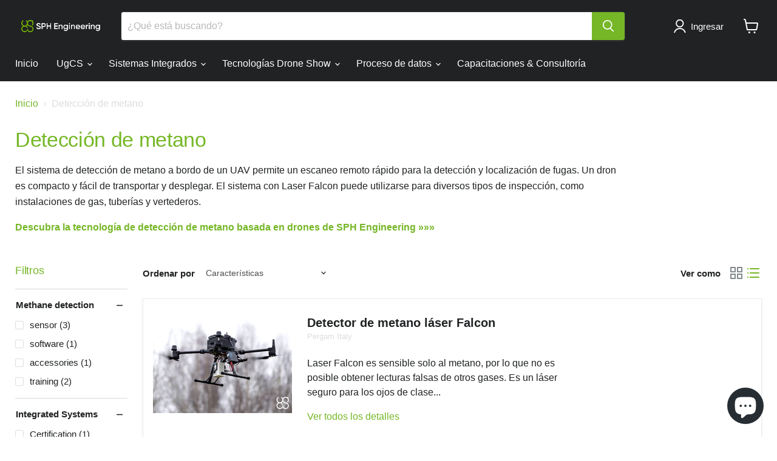

--- FILE ---
content_type: text/css
request_url: https://shop.sphengineering.com/cdn/shop/t/21/assets/comparable.css?v=133441513307114266481676362831
body_size: 6210
content:
:root{--comparable-collection_compare_btn_bcolor:#75B726;--comparable-collection_compare_btn_text_color:#fff;--comparable-collection_sticky_icon_size:40px;--comparable-bar_compare_btn_bcolor:#75B726;--comparable-bar_compare_btn_text_color:#fff;--comparable-bar_close_btn_bcolor:#a5a3a3;--comparable-bar_close_btn_text_color:#fff;--comparable-bar_zindex:800;--comparable-bar_height:120px;--comparable-collection_float_zindex:30;--comparable-collection_float_text_align:left;--comparable-collection_compare_btn_zindex:5501;--comparable-page_text_align:left;--comparable-page_bcolor:#fff;--comparable-page_text_color:#2a2a2a;--comparable-page_bcolor_hover:#fafafa;--comparable-page_bcolor_striped:#f7f7f7;--comparable-page_first_column_bcolor:hsla(0,0%,100%,.96);--comparable-page_first_column_width:200px;--comparable-page_first_column_pl:28px;--comparable-page_details_bcolor:#fff;--comparable-page_group_font_size:16px;--comparable-page_group_vpadding:10px;--comparable-page_group_bcolor:#f5f5f5}.comparable-collection-button{position:fixed;right:20px;bottom:20px;z-index:500;background-color:var(--comparable-collection_compare_btn_bcolor);padding:5px 15px;cursor:pointer;max-width:140px;text-align:center;border-radius:5px;line-height:normal;opacity:.95}.comparable-collection-button a{cursor:pointer}.comparable-collection-button.rotate-90{-webkit-transform:rotate(90deg);transform:rotate(90deg);-webkit-transform-origin:100% 0;transform-origin:100% 0}.comparable-collection-button.rotate-270{-webkit-transform:rotate(270deg);transform:rotate(270deg);-webkit-transform-origin:0 0;transform-origin:0 0}.comparable-collection-button.rotate-90,.comparable-collection-button.rotate-270{max-width:300px}.comparable-collection-button.inline-icon svg{margin-right:2px}.comparable-collection-button:hover{opacity:1}.comparable-collection-button.right-center{right:0;bottom:50%}.comparable-collection-button.left-center{left:0;right:auto;bottom:50%}.comparable-collection-button.left-bottom{left:20px;right:auto}.comparable-collection-button.inline-button{position:relative;display:inline}.comparable-collection-button.with-icon{padding:5px}.comparable-collection-button.with-icon a{position:relative}.comparable-collection-button.with-icon svg{width:var(--comparable-collection_sticky_icon_size);height:var(--comparable-collection_sticky_icon_size);fill:var(--comparable-collection_compare_btn_text_color);display:inline}.comparable-collection-button.with-icon .products-count{position:absolute;right:-3px;font-size:12px;line-height:14px;border-radius:50%;width:14px;height:14px;background-color:red;color:#fff}.comparable-collection-button.with-icon .text-content{color:var(--comparable-collection_compare_btn_text_color)}@media only screen and (max-width:767px){.comparable-collection-button.with-icon .text-content{display:none;font-size:12px}.comparable-collection-button.with-icon .text-content.display-mobile{display:block}}.comparable-collection-button a,.comparable-collection-button a:hover{color:var(--comparable-collection_compare_btn_text_color);text-decoration:none}.comparable-collection-button.comparable-hidden,.comparable-hidden-widget{display:none}.compare_mode-collection .comparable-products{position:relative}.compare_mode-collection .comparable-products:before{content:"+";cursor:pointer;width:30px;height:30px;line-height:30px;position:absolute;top:0;left:0;padding:0;margin:0;z-index:4;font-size:20px;color:#fff;text-align:center;background:#000000b3;font-family:Arial}.compare_mode-collection .comparable-products.in-comparison:before{content:"\d7";background:var(--comparable-collection_compare_btn_bcolor)}.compare_mode-collection .comparable-products:after{content:" ";cursor:pointer;width:100%;height:100%;position:absolute;top:0;left:0;z-index:3}.compare-bar{display:block;position:fixed;left:0;bottom:0;width:100%;height:var(--comparable-bar_height);z-index:var(--comparable-bar_zindex);background-color:#000c;padding:5px 0;-webkit-animation:compare-bar-slide .5s cubic-bezier(.25,.46,.45,.94) both;animation:compare-bar-slide .5s cubic-bezier(.25,.46,.45,.94) both}.compare-bar.comparable-hidden{display:none}@media only screen and (min-width:767px){.compare-bar.left-oriented{width:200px;height:100%}.compare-bar.left-oriented .compare-products-list-wrapper{padding-right:0}.compare-bar.left-oriented .compare-products-list{-webkit-box-orient:vertical;-webkit-box-direction:normal;-ms-flex-direction:column;flex-direction:column}.compare-bar.left-oriented .compare-products-list .compare-products-item{border-left:none;padding:12px 0 16px}.compare-bar.left-oriented .compare-products-actions{bottom:0;top:unset;width:100%;height:140px;padding:24px 8px;-webkit-transform:none;transform:none;border-left:none}}.compare-bar .compare-products-list-wrapper{width:100%;padding-right:250px}@-webkit-keyframes compare-bar-slide{0%{-webkit-transform:translateY(120px);transform:translateY(120px)}to{-webkit-transform:translateY(0);transform:translateY(0)}}@keyframes compare-bar-slide{0%{-webkit-transform:translateY(120px);transform:translateY(120px)}to{-webkit-transform:translateY(0);transform:translateY(0)}}.compare-bar *{-webkit-box-sizing:border-box;box-sizing:border-box}.compare-bar .compare-products-list{display:-webkit-box;display:-ms-flexbox;display:flex;-webkit-box-orient:horizontal;-webkit-box-direction:reverse;-ms-flex-direction:row-reverse;flex-direction:row-reverse;margin:0;padding:0}.compare-bar .compare-products-item{display:inline-block;-webkit-box-flex:0;-ms-flex:0 1 25%;flex:0 1 25%;position:relative;height:var(--comparable-bar_height);margin:0;padding:0 16px 0 10px;list-style-type:none;text-align:center;color:#101010;border-left:2px solid #d8d8d8}.compare-bar .compare-products-item-content{position:relative;min-width:90px}.compare-bar .add-to-compare .compare-products-item-content{height:80%;border:1px dashed #1b98eb;margin-top:8px;padding:0 10px;display:-webkit-box;display:-ms-flexbox;display:flex;-webkit-box-pack:center;-ms-flex-pack:center;justify-content:center;-webkit-box-align:center;-ms-flex-align:center;align-items:center;cursor:pointer}.compare-bar .add-to-compare .compare-products-item-content span{font-size:24px;margin-bottom:5px;color:#fff}.compare-bar .compare-products-item-image{display:block;max-width:calc(var(--comparable-bar_height)*.5);max-height:calc(var(--comparable-bar_height)*.5);margin:0 auto;background-color:#fff}.compare-bar .compare-products-item-text{display:block;position:relative;vertical-align:middle;color:#fff;line-height:14px;margin-top:5px}@media only screen and (max-width:767px){.compare-bar .compare-products-item-text{max-height:100px;overflow:hidden}}.compare-bar .compare-products-item-remove-btn{position:absolute;top:10%;right:10%;width:auto;height:auto;font-size:calc(var(--comparable-bar_height)*.1 + 8px);cursor:pointer;border:none;color:#fff}.compare-bar .compare-products-actions{position:absolute;top:50%;right:0;width:250px;height:100%;padding:calc(var(--comparable-bar_height)*.3 - 14px) 32px;-webkit-transform:translateY(-50%);transform:translateY(-50%);border-left:2px solid #d8d8d8;font-size:calc(var(--comparable-bar_height)*.1 + 4px)}.compare-bar .compare-products-actions a{position:static;display:block;width:100%;padding:.3em .5em;font-weight:500;cursor:pointer;text-transform:uppercase;border:none;text-align:center;background:var(--comparable-bar_compare_btn_bcolor);opacity:.95;color:var(--comparable-bar_compare_btn_text_color);text-decoration:none}.compare-bar .compare-products-actions a:hover{opacity:1;color:var(--comparable-bar_compare_btn_text_color);text-decoration:none}.compare-bar .compare-products-actions .bottom-actions{display:-webkit-box;display:-ms-flexbox;display:flex;-webkit-box-pack:justify;-ms-flex-pack:justify;justify-content:space-between}.compare-bar .compare-products-actions .bottom-actions a{margin-top:8px;color:var(--comparable-bar_close_btn_text_color);background-color:var(--comparable-bar_close_btn_bcolor);opacity:.95}.compare-bar .compare-products-actions .bottom-actions a:hover{opacity:1}.compare-bar .compare-products-actions .bottom-actions a.clear-bar{margin-left:10px;min-width:40px;width:30px;padding-left:7px;padding-right:7px}.compare-bar .compare-products-actions .bottom-actions a.clear-bar svg{max-width:calc(var(--comparable-bar_height)/6);vertical-align:middle;fill:var(--comparable-bar_close_btn_text_color)}.compare-bar.reverse-bar .compare-products-list-wrapper{padding-right:0;padding-left:250px}.compare-bar.reverse-bar .compare-products-list{-webkit-box-orient:horizontal;-webkit-box-direction:normal;-ms-flex-direction:row;flex-direction:row}.compare-bar.reverse-bar .compare-products-item{border-left:none;border-right:2px solid #d8d8d8}.compare-bar.reverse-bar .compare-products-actions{left:0;border-left:none;border-right:2px solid #d8d8d8}@media only screen and (max-width:767px){.compare-bar{height:calc(var(--comparable-bar_height)/.6)}.compare-bar .compare-products-list{-webkit-box-orient:horizontal;-webkit-box-direction:normal;-ms-flex-direction:row;flex-direction:row;overflow-x:scroll}.compare-bar .compare-products-item-image{max-width:80px}.compare-bar .compare-products-item{height:calc(var(--comparable-bar_height) + 10px);padding:0 24px 0 16px;border-left:1px solid #d8d8d8}.compare-bar .compare-products-item:first-child{border-left:none}.compare-bar .compare-products-list-wrapper{width:100%;padding-right:0}.compare-bar .compare-products-actions{width:100%;height:auto;display:-webkit-box;display:-ms-flexbox;display:flex;-webkit-box-pack:justify;-ms-flex-pack:justify;justify-content:space-between;-webkit-box-align:end;-ms-flex-align:end;align-items:flex-end;padding:0 16px;margin-top:calc(var(--comparable-bar_height)*.2);border-left:none;position:static}.compare-bar .compare-products-actions .open-compare-link{width:50%;margin-right:10px}.compare-bar .compare-products-actions .bottom-actions{width:50%}.compare-bar .compare-products-item-remove-btn{font-size:14px}.compare-bar.reverse-bar .compare-products-item,.compare-bar.reverse-bar .compare-products-item:first-child{border-right:1px solid #d8d8d8}.compare-bar.reverse-bar .compare-products-item:last-child{border-right:none}.compare-bar.reverse-bar .compare-products-list-wrapper{padding-left:0}.compare-bar.reverse-bar .compare-products-actions{border-right:none}}.compare-popup.comparable-hidden{display:none}.compare-popup{position:fixed;z-index:180001;padding-top:100px;padding-bottom:70px;left:0;top:0;width:100%;height:100%;overflow-y:auto;overflow-x:hidden;background-color:#000;background-color:#000000b3;opacity:1}.compare-popup-content{position:relative;background-color:#fefefe;border-radius:5px;margin:auto;padding:20px;border:1px solid #888;width:85%;min-height:300px;-webkit-box-shadow:0 4px 8px 0 rgba(0,0,0,.2),0 6px 20px 0 rgba(0,0,0,.19);box-shadow:0 4px 8px #0003,0 6px 20px #00000030;-webkit-animation-name:animatetop;-webkit-animation-duration:.4s;animation-name:animatetop;animation-duration:.4s}.comparable-popup-close{position:absolute;top:-60px;right:-60px;color:#ffffffd1;font-size:30px;cursor:pointer}.comparable-popup-close:hover{color:#fff}.comparable-dimmer{overflow:hidden}@media only screen and (max-width:1240px){.compare-popup{padding-top:80px}.compare-popup-content{width:90%;padding-left:12px;padding-right:12px}.comparable-popup-close{top:-46px;right:-40px}}@media only screen and (max-width:767px){.compare-popup{padding-top:50px;padding-bottom:50px}.compare-popup-content{width:95%;padding-left:8px;padding-right:8px}.comparable-popup-close{top:-56px;right:0}}.add-to-comparable.in-comparison .add-to-comparison-label,.add-to-comparable:not(.in-comparison) .in-comparison-label{display:none}@media only screen and (max-width:767px){.add-to-comparable .in-comparison-label{padding-left:12px;padding-right:12px}}.add-to-comparable.comparable-btn{cursor:pointer}.add-to-comparable.no-options,.comparable-custom-action.no-options{display:none}.comparable-custom-action{z-index:var(--comparable-collection_float_zindex);position:relative;margin-top:5px;margin-bottom:5px;text-align:var(--comparable-collection_float_text_align)}.comparable-custom-action.product-extension-checkbox{z-index:1}.add-to-comparable[type=checkbox]:checked,.add-to-comparable[type=checkbox]:not(:checked){display:none}.add-to-comparable[type=checkbox]:checked+label,.add-to-comparable[type=checkbox]:not(:checked)+label{position:relative;padding-left:26px;font-size:14px;line-height:20px;cursor:pointer;text-align:left}.add-to-comparable[type=checkbox]:checked+label:before,.add-to-comparable[type=checkbox]:not(:checked)+label:before{content:"";position:absolute;left:0;top:0;width:18px;height:18px;border:1px solid #888;background:#fff;border-radius:2px;-webkit-box-shadow:inset inset 0 1px 3px rgba(0,0,0,.05);box-shadow:inset inset 0 1px 3px #0000000d;-webkit-transition:all .275s;transition:all .275s}.add-to-comparable[type=checkbox]:checked+label:after,.add-to-comparable[type=checkbox]:not(:checked)+label:after{content:"\2713";position:absolute;top:.52em;left:.18em;font-size:18px;color:#08031b;line-height:0;-webkit-transition:all .2s;transition:all .2s}.add-to-comparable[type=checkbox]:not(:checked)+label:after{opacity:0;-webkit-transform:scale(0) rotate(45deg);transform:scale(0) rotate(45deg)}.add-to-comparable[type=checkbox]:checked+label:after{opacity:1;-webkit-transform:scale(1) rotate(0);transform:scale(1) rotate(0)}.add-to-comparable[type=checkbox]:checked:focus+label:before,.add-to-comparable[type=checkbox]:not(:checked):focus+label:before{-webkit-box-shadow:inset 0 1px 3px rgba(0,0,0,.1),0 0 0 6px rgba(203,34,237,.2);box-shadow:inset 0 1px 3px #0000001a,0 0 0 6px #cb22ed33}.add-to-comparable-float{display:-webkit-box;display:-ms-flexbox;display:flex;opacity:.6;z-index:4}.add-to-comparable-float.in-comparison,.add-to-comparable-float:hover{opacity:1}.comparable-product-item.comparable-float{position:relative}.comparable-product-item.comparable-float.comparable-on_hover .in-comparison{display:-webkit-box;display:-ms-flexbox;display:flex}.comparable-product-item.comparable-on_hover .comparable-btn{display:none}.comparable-product-item.comparable-on_hover:hover .comparable-btn{display:-webkit-box;display:-ms-flexbox;display:flex}@media only screen and (max-width:767px){.comparable-product-item.comparable-on_hover .comparable-btn{display:-webkit-box;display:-ms-flexbox;display:flex}}.comparable-product-item>.card-wrapper>.card{height:auto}.comparable-product-item .comparable-btn{cursor:pointer}.comparable-product-item .comparable-btn.add-to-comparable-float{position:absolute}.comparable-product-item .comparable-btn:not(.add-to-comparable-float){text-align:center}.comparable-product-item .comparable-btn.align-card-element-left{text-align:left}.comparable-product-item .comparable-btn.align-card-element-center{text-align:center}.comparable-product-item .comparable-btn.align-card-element-right{text-align:right}.comparable-btn.add-to-comparable.add-to-comparable-float .comparable-tooltip.visible,.comparable-btn.add-to-comparable.add-to-comparable-float:hover .comparable-tooltip{-webkit-transition:.5s;transition:.5s;width:auto;height:auto;clip:auto;opacity:1;visibility:visible}.comparable-btn.add-to-comparable:not(.add-to-comparable-float) .btn{width:100%}@media only screen and (max-width:767px){.comparable-btn.add-to-comparable:not(.add-to-comparable-float) .btn{padding:0}}.comparable-tooltip{font-size:16px;width:1px;height:1px;clip:rect(0,0,0,0);white-space:nowrap;border:0;background:#000;color:#fff;line-height:normal;top:-20px;left:-230%;padding:3px 8px;border-radius:4px;display:inline-block;opacity:0;visibility:hidden;-webkit-transition:.2s;transition:.2s}.comparable-tooltip,.comparable-tooltip:before{position:absolute;-webkit-transform:translateY(-50%);transform:translateY(-50%)}.comparable-tooltip:before{content:"";right:47%;top:120%;z-index:1;width:0;height:0;border:5px solid transparent;border-top-color:#000}.comparable-compare-mode:not(.comparable-compare-mode-with-widgets) #chat-button,.comparable-compare-mode:not(.comparable-compare-mode-with-widgets) #dummy-chat-button-iframe,.comparable-compare-mode:not(.comparable-compare-mode-with-widgets) #rawa-container,.comparable-compare-mode:not(.comparable-compare-mode-with-widgets) #stamped-rewards-init,.comparable-compare-mode:not(.comparable-compare-mode-with-widgets) #tidio-chat,.comparable-compare-mode:not(.comparable-compare-mode-with-widgets) #transcySwitcherContainer,.comparable-compare-mode:not(.comparable-compare-mode-with-widgets) .cc-window.cc-banner,.comparable-compare-mode:not(.comparable-compare-mode-with-widgets) .needsclick,.comparable-compare-mode:not(.comparable-compare-mode-with-widgets) .product-sticky-cart-mobile,.comparable-compare-mode:not(.comparable-compare-mode-with-widgets) .roundedDotChatButton,.comparable-compare-mode:not(.comparable-compare-mode-with-widgets) iframe#launcher{display:none}.comparable-container table.comparison-table{width:100%;table-layout:fixed;color:var(--comparable-page_text_color)}.comparable-container table.comparison-table a{border:none}.comparable-container table.comparison-table td.product-table__cell{padding:12px;border:1px solid #efefef;border-left-color:#ccc;vertical-align:top;line-height:19px;word-break:break-word;position:relative;background-color:var(--comparable-page_bcolor);float:none;display:table-cell;-webkit-transition:background-color .2s ease-out;transition:background-color .2s ease-out;white-space:pre-wrap;text-align:var(--comparable-page_text_align)}.comparable-container table.comparison-table td.product-table__cell.product-table__cell-keys{border-top:0;-webkit-box-shadow:none!important;box-shadow:none!important}.comparable-container table.comparison-table td.product-table__cell.product-table__cell-keys .show-different{position:absolute;bottom:30px;margin-left:8px}@media only screen and (max-width:767px){.comparable-container table.comparison-table td.product-table__cell.product-table__cell-keys .show-different{margin-left:0}}.comparable-container table.comparison-table td.product-table__cell.product-table__cell-keys .show-different a{border-bottom:1px solid;border-color:transparent}.comparable-container table.comparison-table td.product-table__cell.product-table__cell-keys .show-different a:hover{border-color:currentColor;text-decoration:none}.comparable-container table.comparison-table td.product-table__cell.product-table__cell-keys .comparable-toggle{display:-webkit-box;display:-ms-flexbox;display:flex;-webkit-box-pack:center;-ms-flex-pack:center;justify-content:center}@media only screen and (max-width:767px){.comparable-container table.comparison-table td.product-table__cell.product-table__cell-keys .comparable-toggle{-webkit-box-orient:vertical;-webkit-box-direction:normal;-ms-flex-direction:column;flex-direction:column}}.comparable-container table.comparison-table td.product-table__cell.product-table__cell-keys .comparable-toggle input[type=checkbox]{height:0;width:0;visibility:hidden;margin:0}.comparable-container table.comparison-table td.product-table__cell.product-table__cell-keys .comparable-toggle label.toggle-label{cursor:pointer;text-indent:-9999px;width:40px;height:22px;background:gray;border-radius:20px;position:relative}.comparable-container table.comparison-table td.product-table__cell.product-table__cell-keys .comparable-toggle label.toggle-label:after{content:"";position:absolute;top:2px;left:2px;width:18px;height:18px;background:#fff;border-radius:20px;-webkit-transition:.3s;transition:.3s}.comparable-container table.comparison-table td.product-table__cell.product-table__cell-keys .comparable-toggle input:checked+label.toggle-label{background:#000}.comparable-container table.comparison-table td.product-table__cell.product-table__cell-keys .comparable-toggle input:checked+label.toggle-label:after{left:calc(100% - 2px);-webkit-transform:translateX(-100%);transform:translate(-100%)}.comparable-container table.comparison-table td.product-table__cell.product-table__cell-keys .comparable-toggle label.toggle-label:active:after{width:22px}.comparable-container table.comparison-table td.product-table__cell.product-table__cell-keys .comparable-toggle label.toggle-text{margin-left:10px}@media only screen and (max-width:767px){.comparable-container table.comparison-table td.product-table__cell.product-table__cell-keys .comparable-toggle label.toggle-text{margin-left:0;margin-top:6px}}@media only screen and (min-width:767px){.comparable-container table.comparison-table td.product-table__cell.product-table__cell__with-description{padding-right:28px}}.comparable-container table.comparison-table td.product-table__cell:first-child{font-weight:400;border-left:0;-webkit-box-shadow:inset -1px 0 #f2f2f2;box-shadow:inset -1px 0 #f2f2f2;text-align:left;position:sticky!important;left:0;z-index:2}@media only screen and (max-width:767px){.comparable-container table.comparison-table td.product-table__cell:first-child{position:relative!important;padding:12px 6px;width:125px;min-width:125px}}.comparable-container table.comparison-table td.product-table__cell:after{border-bottom:none}.comparable-container table.comparison-table td.product-table__cell.priority{background-color:#ffffdf}.comparable-container table.comparison-table td.product-table__cell .product-table__cell-tip{height:0;display:inline-block;vertical-align:top;position:absolute;top:10px;right:12px}.comparable-container table.comparison-table td.product-table__cell .product-table__cell-tip .product-table__cell-tip__icon{position:relative;width:18px;height:18px;display:inline-block;cursor:pointer;background:url("data:image/svg+xml;charset=utf-8,%3Csvg xmlns='http://www.w3.org/2000/svg' width='18' height='18'%3E%3Cpath fill='gray' d='M10.91 5.633c-.404-.34-.957-.51-1.657-.51-.312 0-.644.035-.994.105-.35.07-.64.15-.868.237v.996h.05c.18-.113.43-.225.744-.336.314-.11.647-.166 1-.166.393 0 .714.09.963.27.248.182.372.456.372.824 0 .28-.052.51-.156.69-.104.182-.25.357-.44.526a3.34 3.34 0 01-.602.434c-.246.144-.475.275-.686.396v1.49h.874v-1.1c.267-.153.52-.31.757-.474a4.29 4.29 0 00.63-.523 2.34 2.34 0 00.448-.66c.114-.25.17-.534.17-.853 0-.555-.202-1.003-.607-1.344zM8.594 11.51h.996v1.03h-.996z'/%3E%3Cpath fill='gray' d='M9 18c-4.962 0-9-4.037-9-9 0-4.962 4.038-9 9-9 4.963 0 9 4.038 9 9 0 4.963-4.037 9-9 9zM9 1C4.59 1 1 4.59 1 9s3.59 8 8 8 8-3.59 8-8-3.59-8-8-8z'/%3E%3C/svg%3E") no-repeat;opacity:0;-webkit-transition:opacity .1s ease-in;transition:opacity .1s ease-in}.comparable-container table.comparison-table td.product-table__cell .product-table__cell-tip .product-table__cell-tip__icon:hover{opacity:1!important}.comparable-container table.comparison-table td.product-table__cell .product-table__cell-tip .product-table__cell-tip__icon.visible-icon{opacity:1}.comparable-container table.comparison-table td.product-table__cell .product-table__cell-tip .product-table__cell-tip__icon .product-table__cell-tip__popup{visibility:hidden;display:none;width:340px;min-height:40px;color:var(--comparable-page_text_color);background:var(--comparable-page_bcolor);-webkit-box-shadow:0 3px 5px rgba(0,0,0,.4);box-shadow:0 3px 5px #0006;padding:20px;position:absolute;top:170%;left:50%;margin-left:-170px;cursor:default}.comparable-container table.comparison-table td.product-table__cell .product-table__cell-tip .product-table__cell-tip__icon .product-table__cell-tip__popup .product-table__cell-tip__popup-content{max-height:340px;white-space:pre-wrap;overflow:auto;display:block;padding:2px 0;font-size:14px}.comparable-container table.comparison-table td.product-table__cell .product-table__cell-tip .product-table__cell-tip__icon .product-table__cell-tip__popup:before{content:"";position:absolute;top:-15px;left:50%;z-index:-1;margin-left:-8px;border:8px solid transparent;border-bottom:8px solid var(--comparable-page_bcolor);-webkit-filter:drop-shadow(0 0 1px rgba(0,0,0,.5));filter:drop-shadow(0 0 1px rgba(0,0,0,.5))}@media only screen and (max-width:767px){.comparable-container table.comparison-table td.product-table__cell .product-table__cell-tip .product-table__cell-tip__icon{background:none}.comparable-container table.comparison-table td.product-table__cell .product-table__cell-tip .product-table__cell-tip__icon .product-table__cell-tip__popup{width:260px;margin-left:-100px}.comparable-container table.comparison-table td.product-table__cell .product-table__cell-tip .product-table__cell-tip__icon .product-table__cell-tip__popup:before{left:15%}}.comparable-container table.comparison-table td.product-table__cell.show-tip{z-index:3}.comparable-container table.comparison-table td.product-table__cell.show-tip .product-table__cell-tip .product-table__cell-tip__icon{opacity:1}.comparable-container table.comparison-table td.product-table__cell.show-tip .product-table__cell-tip__icon .product-table__cell-tip__popup{visibility:visible;display:block}.comparable-container table.comparison-table td.product-table__cell p{margin-bottom:0;margin-top:0}.comparable-container table.comparison-table td.product-table__cell .comparable-description{max-width:100%;overflow:auto}.comparable-container table.comparison-table td.product-table__cell .comparable-description table{max-width:100%;table-layout:auto}.comparable-container table.comparison-table td.product-table__cell .comparable-preview-image{max-width:100%;max-height:240px;display:block}.comparable-container table.comparison-table tr:not(.product-table__group-cell){background-color:#bdbdbd}.comparable-container table.comparison-table tr.product-table__header-row td{padding:4px 4px 20px;background-color:var(--comparable-page_bcolor);border-bottom:1px solid #dadada;height:1px}@-moz-document url-prefix(){.comparable-container table.comparison-table tr.product-table__header-row,.comparable-container table.comparison-table tr.product-table__header-row td{height:100%}}@media only screen and (max-width:767px){.comparable-container table.comparison-table tr.product-table__header-row td{width:150px;min-width:150px}}.comparable-container table.comparison-table tr.product-table__group-cell td{background-color:var(--comparable-page_group_bcolor);font-size:var(--comparable-page_group_font_size);padding-top:var(--comparable-page_group_vpadding);padding-bottom:calc(var(--comparable-page_group_vpadding) - 2px);border:none;-webkit-box-shadow:none;box-shadow:none;cursor:pointer}.comparable-container table.comparison-table tr.product-table__group-cell td:first-child{text-transform:uppercase;-webkit-box-shadow:none;box-shadow:none}@media only screen and (max-width:767px){.comparable-container table.comparison-table tr.product-table__group-cell td:first-child{position:sticky!important}}.comparable-container table.comparison-table tr.product-table__group-cell td svg{width:calc(var(--comparable-page_group_font_size)*.65);margin-right:calc(var(--comparable-page_group_font_size)*.4);fill:var(--comparable-page_text_color);-webkit-transition:-webkit-transform .08s;transition:-webkit-transform .08s;transition:transform .08s;transition:transform .08s,-webkit-transform .08s}.comparable-container table.comparison-table tr.product-table__group-cell:not(.collapsed-cell) svg{-webkit-transform:rotate(90deg);transform:rotate(90deg)}.comparable-container table.comparison-table tr:hover td.product-table__cell:not(.show-tip) .product-table__cell-tip .product-table__cell-tip__icon{opacity:.8}.comparable-container table.comparison-table tr:not(.product-table__group-cell).with-tip td,.comparable-container table.comparison-table tr:not(.product-table__group-cell):not(.product-table__header-row):hover td{background-color:var(--comparable-page_bcolor_hover)}@media only screen and (min-width:767px){.comparable-container table.comparison-table tr:not(.product-table__group-cell) td:first-child:not(.product-table__cell-keys){padding-left:var(--comparable-page_first_column_pl)}}.comparable-container table.comparison-table .product-price-wrap{margin:10px 0}.comparable-container table.comparison-table .product-price{font-size:16px;font-weight:800}.comparable-container table.comparison-table .product-price>span:not(.old-price){margin-right:6px}.comparable-container table.comparison-table .product-price .old-price{opacity:.7;text-decoration:line-through;white-space:nowrap}@media only screen and (max-width:767px){.comparable-container table.comparison-table.sticky-column td:first-child{position:sticky!important;padding:12px 6px;width:120px;min-width:120px}}.comparable-container table.comparison-table.border-separate{border-collapse:separate;border-spacing:0}.comparable-container table.comparison-table.border-separate tr:not(.product-table__group-cell) td.product-table__cell{border-right:0;border-bottom:0}.comparable-container table.comparison-table.border-separate tr:not(.product-table__group-cell).product-table__header-row td.product-table__cell{border:none}.comparable-container table.comparison-table.table-striped tbody:nth-of-type(odd) td.product-table__cell:not(:first-child){background-color:var(--comparable-page_bcolor_striped)}.comparable-container.comparable-container-scrollable{overflow-x:scroll}.comparable-container.comparable-container-scrollable .comparison-table tr:not(.product-table__group-cell) td{width:50%;min-width:255px;width:255px}@media only screen and (max-width:767px){.comparable-container.comparable-container-scrollable .comparison-table tr:not(.product-table__group-cell) td{width:150px;min-width:150px}}.comparable-container.comparable-container-scrollable .comparison-table tr:not(.product-table__group-cell) td:first-child{min-width:var(--comparable-page_first_column_width);width:var(--comparable-page_first_column_width);background-color:var(--comparable-page_first_column_bcolor)}@media only screen and (max-width:767px){.comparable-container.comparable-container-scrollable .comparison-table tr:not(.product-table__group-cell) td:first-child{padding:12px 6px;width:130px;min-width:130px}}.comparable-container.comparable-container-scrollable .next-product-arrow{position:absolute;top:120px;right:10px;background-color:#3c3c3cb8;color:#fff;padding:10px;cursor:pointer;font-size:30px;border-radius:3px;z-index:3;-webkit-animation:fadeIn 1s;animation:fadeIn 1s;-webkit-animation-fill-mode:forwards;animation-fill-mode:forwards}.comparable-container.comparable-container-scrollable .next-product-arrow:hover{background-color:#3c3c3cf2}.comparable-container.comparable-container-products-1 .comparison-table td{width:50%}.comparable-container.comparable-container-products-2 .comparison-table td{width:33%}.comparable-container.comparable-container-products-3 .comparison-table td{width:25%}.comparable-container.comparable-container-products-4 .comparison-table td{width:20%}.comparable-container a{cursor:pointer}.comparable-container .product-table-cell-container-wrap{padding:10px;height:100%;background-color:var(--comparable-page_details_bcolor);-webkit-box-shadow:0 1px 3px 0 rgba(34,36,38,.34);box-shadow:0 1px 3px #22242657}.comparable-container .product-table-cell-container-wrap:hover{-webkit-box-shadow:0 1px 3px 0 rgba(34,36,38,.53);box-shadow:0 1px 3px #22242687}.comparable-container .product-table-cell-container{position:relative;height:100%}.comparable-container .product-table-cell-container .remove-from-compare{position:absolute!important;right:0;top:0;width:15px;height:15px;font-size:30px;line-height:.5;color:#999;display:inline;border-bottom:none!important}.comparable-container .product-table-cell-container .remove-from-compare:before{content:"\d7";position:absolute}.comparable-container .product-table-cell-container .remove-from-compare:after{display:none}.comparable-container .product-table-cell-container .remove-from-compare:hover{color:#333}.comparable-container .product-table-cell-container .product-summary{float:none;height:100%;display:-webkit-box;display:-ms-flexbox;display:flex;-webkit-box-orient:vertical;-webkit-box-direction:normal;-ms-flex-direction:column;flex-direction:column;-webkit-box-pack:justify;-ms-flex-pack:justify;justify-content:space-between}.comparable-container .product-table-cell-container .product-summary .image-wrap{height:250px;background-color:var(--comparable-page_details_bcolor);position:relative;display:block;-webkit-animation:none;animation:none}.comparable-container .product-table-cell-container .product-summary .image-wrap a{position:static!important;-webkit-filter:none;filter:none}.comparable-container .product-table-cell-container .product-summary .image-wrap img{max-height:250px;max-width:100%;min-width:75px;margin:0;opacity:.9;position:absolute;top:50%;-webkit-transform:translate(-50%,-50%);transform:translate(-50%,-50%);left:50%;z-index:0;border:0}@media only screen and (max-width:1250px){.comparable-container .product-table-cell-container .product-summary .image-wrap{height:230px}.comparable-container .product-table-cell-container .product-summary .image-wrap img{max-height:230px}}@media only screen and (max-width:1050px){.comparable-container .product-table-cell-container .product-summary .image-wrap{height:200px}.comparable-container .product-table-cell-container .product-summary .image-wrap img{max-height:200px}}@media only screen and (max-width:767px){.comparable-container .product-table-cell-container .product-summary .image-wrap{height:150px}.comparable-container .product-table-cell-container .product-summary .image-wrap img{max-height:150px}}.comparable-container .product-table-cell-container .product-summary:hover .image-wrap img{opacity:1}.comparable-container .product-table-cell-container .product-summary .product-title{font-size:16px;line-height:1.2;display:block;max-height:140px;overflow:hidden;margin:5px 0}.comparable-container .product-table-cell-container .product-summary .product-title a{color:var(--comparable-page_text_color);text-decoration:none;border-bottom:1px solid;border-color:transparent;display:inline}.comparable-container .product-table-cell-container .product-summary .product-title a:hover{border-color:currentColor}@media only screen and (max-width:767px){.comparable-container .product-table-cell-container .product-summary .product-title{max-height:160px}}.comparable-container .product-table-cell-container .product-summary .add-to-cart-wrap{width:100%}.comparable-container .product-table-cell-container .product-summary .add-to-cart-wrap .go-to-checkout{display:block;text-align:center}.comparable-container .product-table-cell-container .product-summary .add-to-cart{padding:10px 15px!important;width:100%;max-width:100%;color:#fff;background-color:#000;display:block;-webkit-box-sizing:border-box;box-sizing:border-box;text-align:center;line-height:1.2;margin-bottom:0;text-decoration:none;font-size:14px;height:auto;min-height:34px;letter-spacing:.7px}.comparable-container .product-table-cell-container .product-summary .add-to-cart.disabled{cursor:default;opacity:.7}.comparable-container .product-table-cell-container .product-summary .add-to-cart.shaking-btn.shake-now{-webkit-animation:comparable_shake .82s cubic-bezier(.36,.07,.19,.97) both;animation:comparable_shake .82s cubic-bezier(.36,.07,.19,.97) both;-webkit-transform:translateZ(0);transform:translateZ(0);-webkit-perspective:1000px;perspective:1000px}@media only screen and (max-width:767px){.comparable-container .product-table-cell-container .product-summary .add-to-cart{font-size:12px;letter-spacing:.5px}}.comparable-container .product-table-cell-container .product-summary .select-variant{margin-bottom:10px;padding:10px 26px 10px 15px;width:100%;font-size:14px;background:var(--comparable-page_bcolor) url([data-uri]) no-repeat 96% 50%;background-size:18px 12px;color:var(--comparable-page_text_color);border:1px solid #d9dbdc;-webkit-appearance:none;-moz-appearance:none;appearance:none;line-height:16px;z-index:1}@media only screen and (max-width:767px){.comparable-container{overflow-x:scroll;max-width:95vw}}@-webkit-keyframes comparable_shake{10%,90%{-webkit-transform:translate3d(-1px,0,0);transform:translate3d(-1px,0,0)}20%,80%{-webkit-transform:translate3d(2px,0,0);transform:translate3d(2px,0,0)}30%,50%,70%{-webkit-transform:translate3d(-2px,0,0);transform:translate3d(-2px,0,0)}40%,60%{-webkit-transform:translate3d(2px,0,0);transform:translate3d(2px,0,0)}}@keyframes comparable_shake{10%,90%{-webkit-transform:translate3d(-1px,0,0);transform:translate3d(-1px,0,0)}20%,80%{-webkit-transform:translate3d(2px,0,0);transform:translate3d(2px,0,0)}30%,50%,70%{-webkit-transform:translate3d(-2px,0,0);transform:translate3d(-2px,0,0)}40%,60%{-webkit-transform:translate3d(2px,0,0);transform:translate3d(2px,0,0)}}[data-behavior=comparable-table-wrap] .close-compare{display:block;width:-webkit-fit-content;width:-moz-fit-content;width:fit-content;margin-bottom:15px}[data-behavior=comparable-table-wrap] .close-compare.centered{display:block!important;margin-left:auto;margin-right:auto}[data-behavior=comparable-table-wrap] .close-compare svg{margin-right:4px}[data-behavior=comparable-table-wrap]{position:relative}@-webkit-keyframes fadeIn{0%{opacity:0}90%{opacity:0}to{visibility:visible;opacity:1}}@keyframes fadeIn{0%{opacity:0}90%{opacity:0}to{visibility:visible;opacity:1}}.comparison-page.back-button-before-table .section-header{margin-bottom:25px}@media only screen and (max-width:767px){.comparison-page .content-block{padding-left:10px;padding-right:10px}}.comparison-page tr:first-child td:after,.comparison-page tr:first-child th:after{border:none}@media only screen and (min-width:769px){.comparison-page .large-up--push-eight-sixth,.comparison-page .large-up--push-eight-twelfth,.comparison-page .large-up--push-eleven-sixth,.comparison-page .large-up--push-eleven-twelfth,.comparison-page .large-up--push-five-sixth,.comparison-page .large-up--push-five-twelfth,.comparison-page .large-up--push-four-sixth,.comparison-page .large-up--push-four-twelfth,.comparison-page .large-up--push-nine-sixth,.comparison-page .large-up--push-nine-twelfth,.comparison-page .large-up--push-one-sixth,.comparison-page .large-up--push-one-twelfth,.comparison-page .large-up--push-seven-sixth,.comparison-page .large-up--push-seven-twelfth,.comparison-page .large-up--push-six-sixth,.comparison-page .large-up--push-six-twelfth,.comparison-page .large-up--push-ten-sixth,.comparison-page .large-up--push-ten-twelfth,.comparison-page .large-up--push-three-sixth,.comparison-page .large-up--push-three-twelfth,.comparison-page .large-up--push-two-sixth,.comparison-page .large-up--push-two-twelfth,.comparison-page .medium-up--eight-fifths,.comparison-page .medium-up--eight-quarters,.comparison-page .medium-up--eleven-fifths,.comparison-page .medium-up--eleven-quarters,.comparison-page .medium-up--five-fifths,.comparison-page .medium-up--five-quarters,.comparison-page .medium-up--four-fifths,.comparison-page .medium-up--four-quarters,.comparison-page .medium-up--nine-fifths,.comparison-page .medium-up--nine-quarters,.comparison-page .medium-up--one-fifths,.comparison-page .medium-up--one-quarters,.comparison-page .medium-up--push-eight-eighth,.comparison-page .medium-up--push-eight-twelfth,.comparison-page .medium-up--push-eleven-eighth,.comparison-page .medium-up--push-eleven-twelfth,.comparison-page .medium-up--push-five-eighth,.comparison-page .medium-up--push-five-twelfth,.comparison-page .medium-up--push-four-eighth,.comparison-page .medium-up--push-four-twelfth,.comparison-page .medium-up--push-nine-eighth,.comparison-page .medium-up--push-nine-twelfth,.comparison-page .medium-up--push-one-eighth,.comparison-page .medium-up--push-one-twelfth,.comparison-page .medium-up--push-seven-eighth,.comparison-page .medium-up--push-seven-twelfth,.comparison-page .medium-up--push-six-eighth,.comparison-page .medium-up--push-six-twelfth,.comparison-page .medium-up--push-ten-eighth,.comparison-page .medium-up--push-ten-twelfth,.comparison-page .medium-up--push-three-eighth,.comparison-page .medium-up--push-three-twelfth,.comparison-page .medium-up--push-two-eighth,.comparison-page .medium-up--push-two-twelfth,.comparison-page .medium-up--seven-fifths,.comparison-page .medium-up--seven-quarters,.comparison-page .medium-up--six-fifths,.comparison-page .medium-up--six-quarters,.comparison-page .medium-up--ten-fifths,.comparison-page .medium-up--ten-quarters,.comparison-page .medium-up--three-fifths,.comparison-page .medium-up--three-quarters,.comparison-page .medium-up--two-fifths,.comparison-page .medium-up--two-quarters,.comparison-page .post-large--two-thirds,.comparison-page .push--large--eight-twelfths,.comparison-page .push--large--eleven-twelfths,.comparison-page .push--large--five-twelfths,.comparison-page .push--large--four-twelfths,.comparison-page .push--large--nine-twelfths,.comparison-page .push--large--one-sixth,.comparison-page .push--large--one-tenth,.comparison-page .push--large--one-twelfth,.comparison-page .push--large--one-twelfths,.comparison-page .push--large--seven-twelfths,.comparison-page .push--large--six-twelfths,.comparison-page .push--large--ten-twelfths,.comparison-page .push--large--three-twelfths,.comparison-page .push--large--two-twelfths{left:0;width:100%}}.comparison-page .col-md-offset-2{margin-left:0;width:100%}.comparison-page .page-content--medium,.comparison-page .page-width,.comparison-page .page-width--wide{max-width:100%}.comparison-page .page-width.page-width--narrow{max-width:95%}@media only screen and (max-width:767px){.comparison-page .page-width.page-width--narrow{max-width:100%;padding-right:6px;padding-left:6px}}.comparison-page .article .container,.comparison-page .container--narrow,.comparison-page .content-container.narrow,.comparison-page .PageContent,.comparison-page.template-page .text-content-wrap{max-width:100%}@media only screen and (max-width:769px){.comparison-page .main-content{padding-left:10px;padding-right:10px}.comparison-page .main-content>.container{padding-right:0;padding-left:0}.comparison-page #main .container{padding-left:2px;padding-right:2px}}.comparison-page .cont .eight.col{max-width:100%!important}.comparison-page .mobile-toolbar{z-index:4}
/*# sourceMappingURL=/cdn/shop/t/21/assets/comparable.css.map?v=133441513307114266481676362831 */


--- FILE ---
content_type: text/javascript; charset=utf-8
request_url: https://shop.sphengineering.com/es/products/soportes-detector-de-metano-laser-falcon-para-drones-dji.js
body_size: 150
content:
{"id":7115206197425,"title":"Montajes de detectores de metano Laser Falcon para drones DJI","handle":"soportes-detector-de-metano-laser-falcon-para-drones-dji","description":"Soportes para fijar el detector de metano Laser Falcon en la pata del dron DJI.","published_at":"2022-02-04T11:04:31+02:00","created_at":"2022-02-04T10:59:06+02:00","vendor":"SPH Engineering","type":"","tags":["Accessories","Accessories_M210","Accessories_M300RTK","Accessories_M600Pro","Accessories_mounting","Methane detection_accessories","Methane detector"],"price":37500,"price_min":37500,"price_max":37500,"available":true,"price_varies":false,"compare_at_price":null,"compare_at_price_min":0,"compare_at_price_max":0,"compare_at_price_varies":false,"variants":[{"id":54490048627033,"title":"Default Title","option1":"Default Title","option2":null,"option3":null,"sku":"IS-ACCS-MTG-LFALCON-M300RTK","requires_shipping":true,"taxable":true,"featured_image":null,"available":true,"name":"Montajes de detectores de metano Laser Falcon para drones DJI","public_title":null,"options":["Default Title"],"price":37500,"weight":0,"compare_at_price":null,"inventory_management":null,"barcode":"","requires_selling_plan":false,"selling_plan_allocations":[]}],"images":["\/\/cdn.shopify.com\/s\/files\/1\/0596\/9451\/4353\/products\/LaserFalcon-m300-mountings.001.png?v=1745402802","\/\/cdn.shopify.com\/s\/files\/1\/0596\/9451\/4353\/files\/DJIMatrice300RTK-LaserFalcon_02.001_800x600_800x600_2_1_1080x810_e6f9cd26-0210-4303-a956-1da444e3d934.jpg?v=1745402802"],"featured_image":"\/\/cdn.shopify.com\/s\/files\/1\/0596\/9451\/4353\/products\/LaserFalcon-m300-mountings.001.png?v=1745402802","options":[{"name":"Zumbido","position":1,"values":["Default Title"]}],"url":"\/es\/products\/soportes-detector-de-metano-laser-falcon-para-drones-dji","media":[{"alt":null,"id":23788343492785,"position":1,"preview_image":{"aspect_ratio":1.333,"height":600,"width":800,"src":"https:\/\/cdn.shopify.com\/s\/files\/1\/0596\/9451\/4353\/products\/LaserFalcon-m300-mountings.001.png?v=1745402802"},"aspect_ratio":1.333,"height":600,"media_type":"image","src":"https:\/\/cdn.shopify.com\/s\/files\/1\/0596\/9451\/4353\/products\/LaserFalcon-m300-mountings.001.png?v=1745402802","width":800},{"alt":null,"id":45386588094809,"position":2,"preview_image":{"aspect_ratio":1.333,"height":810,"width":1080,"src":"https:\/\/cdn.shopify.com\/s\/files\/1\/0596\/9451\/4353\/files\/DJIMatrice300RTK-LaserFalcon_02.001_800x600_800x600_2_1_1080x810_e6f9cd26-0210-4303-a956-1da444e3d934.jpg?v=1745402802"},"aspect_ratio":1.333,"height":810,"media_type":"image","src":"https:\/\/cdn.shopify.com\/s\/files\/1\/0596\/9451\/4353\/files\/DJIMatrice300RTK-LaserFalcon_02.001_800x600_800x600_2_1_1080x810_e6f9cd26-0210-4303-a956-1da444e3d934.jpg?v=1745402802","width":1080}],"requires_selling_plan":false,"selling_plan_groups":[]}

--- FILE ---
content_type: text/javascript; charset=utf-8
request_url: https://shop.sphengineering.com/es/products/detector-de-metano-sw-skyhub.js
body_size: 309
content:
{"id":7177190113457,"title":"Paquete de software UgCS para detector de metano","handle":"detector-de-metano-sw-skyhub","description":"\u003cp\u003ePaquete de software para la integración del detector de metano.\u003c\/p\u003e\n\u003cp\u003eIncluye firmware para \u003ca href=\"https:\/\/shop.ugcs.com\/products\/skyhub\" title=\"SkyHub\"\u003eSkyHub\u003c\/a\u003e computadora integrada y aplicación complementaria para UgCS.\u003c\/p\u003e\n\u003cp\u003eAdmite \u003ca href=\"https:\/\/shop.ugcs.com\/collections\/ugcs-integrated-systems\/products\/laser-falcon-methane-detector\"\u003edetectores Laser Falcon\u003c\/a\u003e y Pergam LMC.\u003cbr\u003e\u003c\/p\u003e\n\u003cp\u003eRequiere licencia \u003ca href=\"https:\/\/shop.ugcs.com\/products\/skyhub\" title=\"\u003ctc\u003eUgCS SkyHub\u003c\/tc\u003e\"\u003eSkyHub\u003c\/a\u003e y \u003ca title=\"UgCS\" href=\"https:\/\/shop.ugcs.com\/products\/ugcs-expert-perpetual\" target=\"_blank\"\u003eUgCS\u003c\/a\u003e. \u003c\/p\u003e","published_at":"2022-03-28T12:32:02+03:00","created_at":"2022-03-28T12:29:08+03:00","vendor":"SPH Engineering","type":"Software","tags":["Methane detection_software","Methane detector","Methane detector_software"],"price":319000,"price_min":319000,"price_max":319000,"available":true,"price_varies":false,"compare_at_price":null,"compare_at_price_min":0,"compare_at_price_max":0,"compare_at_price_varies":false,"variants":[{"id":41626249691313,"title":"Default Title","option1":"Default Title","option2":null,"option3":null,"sku":"IS-SW-SKYHUB-METHANE-DETECTOR","requires_shipping":false,"taxable":true,"featured_image":null,"available":true,"name":"Paquete de software UgCS para detector de metano","public_title":null,"options":["Default Title"],"price":319000,"weight":0,"compare_at_price":null,"inventory_management":null,"barcode":"","requires_selling_plan":false,"selling_plan_allocations":[]}],"images":["\/\/cdn.shopify.com\/s\/files\/1\/0596\/9451\/4353\/files\/2023_11_SPH_Engineering_shop_Integrated_Systems_a672da90-20a3-44e6-b3a8-8ab35410d75f.jpg?v=1700642649","\/\/cdn.shopify.com\/s\/files\/1\/0596\/9451\/4353\/products\/soft01.jpg?v=1700642649"],"featured_image":"\/\/cdn.shopify.com\/s\/files\/1\/0596\/9451\/4353\/files\/2023_11_SPH_Engineering_shop_Integrated_Systems_a672da90-20a3-44e6-b3a8-8ab35410d75f.jpg?v=1700642649","options":[{"name":"Título","position":1,"values":["Default Title"]}],"url":"\/es\/products\/detector-de-metano-sw-skyhub","media":[{"alt":null,"id":44474349388121,"position":1,"preview_image":{"aspect_ratio":1.333,"height":1080,"width":1440,"src":"https:\/\/cdn.shopify.com\/s\/files\/1\/0596\/9451\/4353\/files\/2023_11_SPH_Engineering_shop_Integrated_Systems_a672da90-20a3-44e6-b3a8-8ab35410d75f.jpg?v=1700642649"},"aspect_ratio":1.333,"height":1080,"media_type":"image","src":"https:\/\/cdn.shopify.com\/s\/files\/1\/0596\/9451\/4353\/files\/2023_11_SPH_Engineering_shop_Integrated_Systems_a672da90-20a3-44e6-b3a8-8ab35410d75f.jpg?v=1700642649","width":1440},{"alt":null,"id":24155277197489,"position":2,"preview_image":{"aspect_ratio":1.778,"height":900,"width":1600,"src":"https:\/\/cdn.shopify.com\/s\/files\/1\/0596\/9451\/4353\/products\/soft01.jpg?v=1700642649"},"aspect_ratio":1.778,"height":900,"media_type":"image","src":"https:\/\/cdn.shopify.com\/s\/files\/1\/0596\/9451\/4353\/products\/soft01.jpg?v=1700642649","width":1600}],"requires_selling_plan":false,"selling_plan_groups":[]}

--- FILE ---
content_type: text/javascript;charset=UTF-8
request_url: https://static.zohocdn.com/pagesense/tracking/sessionrecording-88e8e567e3_.js
body_size: 22107
content:
!function(e){function t(n){if(a[n])return a[n].exports;var r=a[n]={exports:{},id:n,loaded:!1};return e[n].call(r.exports,r,r.exports,t),r.loaded=!0,r.exports}var a={};return t.m=e,t.c=a,t.p="",t(0)}([function(e,t,a){"use strict";function n(e){return e&&e.__esModule?e:{default:e}}function r(e,t){if(!(e instanceof t))throw new TypeError("Cannot call a class as a function")}var i=a(1),u=n(i),o=a(2),s=n(o),l=a(5),d=n(l),f=a(22),c=n(f),E=a(14),m=n(E),v=function e(){r(this,e);var t="Session Script Execution begins for portal "+window.ZAB.data.portal_name,a={msg:t};window._zps.api("logInfo",[a]),m.default.pushAllPayloads(),c.default.registerVisibilityListener(),u.default.currentVisibility===s.default.VISIBLE&&(u.default.spaFlag=!1,d.default.rebootService())};window.ZAB.session_experiment&&new v},function(e,t,a){"use strict";function n(e){return e&&e.__esModule?e:{default:e}}function r(e,t){if(!(e instanceof t))throw new TypeError("Cannot call a class as a function")}Object.defineProperty(t,"__esModule",{value:!0});var i=function(){function e(e,t){for(var a=0;a<t.length;a++){var n=t[a];n.enumerable=n.enumerable||!1,n.configurable=!0,"value"in n&&(n.writable=!0),Object.defineProperty(e,n.key,n)}}return function(t,a,n){return a&&e(t.prototype,a),n&&e(t,n),t}}(),u=a(2),o=n(u),s=a(3),l=n(s),d=function(){function e(){r(this,e),this.initializeSessionVariables(),this.initializeSessionRecordingModel(),this.initializeIntervalsArray(),this.initializeSessionRecordingExperiment(),this.initializeFlags(),this.initializePlayerFoodObject(),this.storeFrameModels(),this.initializeFrameZsid()}return i(e,[{key:"initializeSessionRecordingModel",value:function(){this.sessionRecording=null}},{key:"initializeSessionRecordingExperiment",value:function(){this.sessionRecordingExperiment=null}},{key:"initializePlayerFoodObject",value:function(){this.playerFoodObject}},{key:"initializeSessionVariables",value:function(){this.lastInteractedTime=(new Date).getTime(),this.tabUid=l.default.setTabUid(),this.pageId=window.ZAB.zab.generateUniqueId("zsrp"),this.hidden=o.default.HIDDEN,this.visible=o.default.VISIBLE,this.currentVisibility,this.trackingStartTime,this.mask_elements_selector,this.cookieData,this.lastDiffStamp,this.scrollPos={}}},{key:"initializeFlags",value:function(){this.beforeType7LogSent=!1,this.afterType7LogSent=!1,this.pageloadFlag=!0,this.firstTimeVisiblityFlag=!1,this.idleFlag=!1,this.counter=0,this.timeOut=!1,this.spaFlag=!1}},{key:"initializeIntervalsArray",value:function(){this.sessionIntervals=[],this.mouseIntervals=[],this.sessionTimeOuts=[],this.pageNavigationIntervals={}}},{key:"storeFrameModels",value:function(){this.frameModelObjects=[]}},{key:"initializeFrameZsid",value:function(){this.zsid=1,this.frameZsid=this.zsid}}]),e}();t.default=new d},function(e,t){"use strict";Object.defineProperty(t,"__esModule",{value:!0}),t.default={MOUSEDOWN:"mousedown",TOUCHEND:"touchend",TOUCHSTART:"touchstart",CLICK:"click",MOUSEMOVE:"mousemove",FOCUSIN:"focusin",FOCUSOUT:"focusout",KEYUP:"keyup",CHANGE:"change",RESIZE:"resize",HIDDEN:"hidden",VISIBLE:"visible",PAGEHIDE:"pagehide",GOALSACHIVED:"goalsAchived",URLCHANGE:"urlchange",REBOOTEXPERIMENTS:"rebootexperiments",SCROLL:"scroll",LOAD:"load",ONCLICK_DO_NOT_TRACK:"onclickDoNotTrack",MUTATIONEVENTS:{childList:!0,subtree:!0,attributes:!0,characterData:!0,attributeOldValue:!0,characterDataOldValue:!0}}},function(e,t,a){"use strict";function n(e){return e&&e.__esModule?e:{default:e}}function r(e,t){if(!(e instanceof t))throw new TypeError("Cannot call a class as a function")}Object.defineProperty(t,"__esModule",{value:!0});var i=function(){function e(e,t){for(var a=0;a<t.length;a++){var n=t[a];n.enumerable=n.enumerable||!1,n.configurable=!0,"value"in n&&(n.writable=!0),Object.defineProperty(e,n.key,n)}}return function(t,a,n){return a&&e(t.prototype,a),n&&e(t,n),t}}(),u=a(1),o=n(u),s=a(4),l=n(s),d=a(5),f=(n(d),a(12)),c=n(f),E=a(37),m=n(E),v=a(7),h=n(v),T=a(24),_=n(T),p=a(25),g=n(p),I=function(){function e(){r(this,e)}return i(e,[{key:"exists",value:function(e){return void 0!==e&&null!==e&&""!==e&&(e.constructor!=Object||0!=Object.keys(e).length)}},{key:"getPreviousSiblingZsidNode",value:function(e){for(var t=null;null!=e.previousElementSibling;){if(t=e.previousElementSibling,this.exists(t.zsid))return t;e=t}return null}},{key:"getNextSiblingZsidNode",value:function(e){for(var t=null;null!=e.nextElementSibling;){if(t=e.nextElementSibling,this.exists(t.zsid))return t;e=t}return null}},{key:"setTabUid",value:function(){return l.default.setSessionStorage()}},{key:"selectOneExperimentFromExperimentObject",value:function(){var e=window.ZAB.session_experiment,t={};for(var a in e)if(e.hasOwnProperty(a))return t[a]=e[a],t}},{key:"clearAllIntervals",value:function(){for(var e=o.default.sessionIntervals.length,t=0;t<e;t++)clearInterval(o.default.sessionIntervals.shift())}},{key:"clearMouseIntervals",value:function(){for(var e=o.default.mouseIntervals.length,t=0;t<e;t++)clearInterval(o.default.mouseIntervals.shift())}},{key:"clearTimeOuts",value:function(){for(var e=o.default.sessionTimeOuts.length,t=0;t<e;t++)clearTimeout(o.default.sessionTimeOuts.shift())}},{key:"deleteSessionCookies",value:function(){c.default.deleteSessionCookies(o.default.sessionRecordingExperiment)}},{key:"checkIdleness",value:function(){return o.default.timeOut===!0||o.default.idleFlag===!0}},{key:"getMaskElementsSelectors",value:function(){var e,t=o.default.sessionRecordingExperiment;for(var a in t)if(t.hasOwnProperty(a)){e=t[a].mask_elements;break}return this.isInputElementsToBeMasked()&&(e=this.exists(e)?e+","+h.default.FORM_ELEMENTS:h.default.FORM_ELEMENTS),e}},{key:"isInputElementsToBeMasked",value:function(){var e=o.default.sessionRecordingExperiment;for(var t in e)if(e.hasOwnProperty(t))return e[t].mask_input_elements}},{key:"getSessionDuration",value:function(){var e=7200,t=o.default.sessionRecordingExperiment;for(var a in t)if(t.hasOwnProperty(a))return t[a].hasOwnProperty("session_duration")&&(e=t[a].session_duration),e;return e}},{key:"changeCounterValueAndLastInteractedTime",value:function(){o.default.lastInteractedTime=(new Date).getTime(),o.default.counter=0}},{key:"emptyLocalStorage",value:function(){try{var e=window.localStorage;e.removeItem("payloadQueue");for(var t in o.default.sessionRecordingExperiment)o.default.sessionRecordingExperiment.hasOwnProperty(t)&&e.removeItem(t)}catch(e){}}},{key:"getSessionId",value:function(){var e=o.default.sessionRecordingExperiment;for(var t in e)if(e.hasOwnProperty(t))return window.ZAB.cookieHandler.getCookieValue("zsr"+t)}},{key:"clearIntervalsAndTimeOuts",value:function(){this.clearAllIntervals(),this.clearMouseIntervals(),this.clearTimeOuts()}},{key:"stopTracking",value:function(){m.default.removeSessionEventListeners(),this.clearIntervalsAndTimeOuts(),this.emptyLocalStorage(),this.deleteSessionCookies()}},{key:"pauseTracking",value:function(){m.default.removeSessionEventListenersExpectRebootExperimentsListener(),this.clearIntervalsAndTimeOuts()}},{key:"canAccessIFrame",value:function(e){try{var t=e.contentDocument||e.contentWindow.document;if(t)return!0}catch(e){}return!1}},{key:"generateFrameZsid",value:function(){return o.default.frameZsid=o.default.zsid++,1===o.default.frameZsid?String(o.default.frameZsid):o.default.zsid-1}},{key:"checkIfDocumentIsReady",value:function(e){try{var t=e.contentDocument||e.contentWindow.document;return["interactive","complete"].indexOf(t.readyState)!==-1}catch(e){return!1}}},{key:"getParentFrameZsid",value:function(e){var t=e.document;try{for(;e.top!==e.self&&t&&!t.frameZsid;)e=e.parent,t=e.document}catch(e){}return t.frameZsid}},{key:"addFrameZsidToDocumentNode",value:function(e){var t=e.documentObject,a=e.windowObject;if(t&&!t.frameZsid){var n=this.getParentFrameZsid(a);n?t.frameZsid=n+"-"+this.generateFrameZsid():t.frameZsid=this.generateFrameZsid()}}},{key:"getFrameZsidByIframeElement",value:function(e){var t=e.contentDocument||e.contentWindow.document,a=e.contentWindow;if(t&&!t.frameZsid){var n=this.getParentFrameZsid(a);return n?n+"-"+this.generateFrameZsid():this.generateFrameZsid()}}},{key:"getFrameZsidForCrossOriginIframe",value:function(e){var t=e.ownerDocument,a=t.defaultView,n=this.getParentFrameZsid(a);return n?n+"-"+this.generateFrameZsid():this.generateFrameZsid()}},{key:"getFrameModelObjectByDocumentNode",value:function(e,t){for(var a,n=0;n<e.length;n++)if(a=e[n],a.documentObject===t)return a}},{key:"getFrameModelObjectByWindowNode",value:function(e,t){for(var a,n=0;n<e.length;n++)if(a=e[n],a.windowObject===t)return a}},{key:"getFrameModelObjectsByFrameZsid",value:function(e,t){for(var a,n=0;n<e.length;n++)if(a=e[n],a.frameZsid===t)return a}},{key:"removeFrameObjectBasedOnFrameZsid",value:function(e){o.default.frameModelObjects=o.default.frameModelObjects.filter(function(t){return t.frameZsid.indexOf(e)===-1})}},{key:"getPageIdLinkTagMapping",value:function(){var e={};return o.default.frameModelObjects.forEach(function(t){t.linkObject.length&&(e[t.pageId]=t.linkObject)}),e}},{key:"initializeFrameObjectLinkArray",value:function(){o.default.frameModelObjects.forEach(function(e){e.linkObject=[]})}},{key:"getFullUrl",value:function(e,t){var a=t.createElement("a");return a.href=e,a.href}},{key:"postProcessing",value:function(e){if(this.exists(e.spf)){var t=e.spf[h.default.USER_EVENTS],a=e.spf[h.default.TIME_FRAMES];t.forEach(function(e){var t=e[h.default.FRAME].split("-")[1],n=e[h.default.FRAME].split("-")[2];a[t][n]=void 0})}}},{key:"saveLastDiffTimeStamp",value:function(){o.default.lastDiffStamp=o.default.playerFoodObject.diffTimeStamp}},{key:"processAchievedGoals",value:function(){if(window.ZAB&&window.ZAB.goalsAchieved)for(var e=0;e<ZAB.goalsAchieved.length;e++){var t={detail:ZAB.goalsAchieved[e]},a=g.default.createGoalEventData(t);_.default.processEvent(a)}ZAB.goalsAchieved=[]}}]),e}();t.default=new I},function(e,t){"use strict";function a(e,t){if(!(e instanceof t))throw new TypeError("Cannot call a class as a function")}Object.defineProperty(t,"__esModule",{value:!0});var n=function(){function e(e,t){for(var a=0;a<t.length;a++){var n=t[a];n.enumerable=n.enumerable||!1,n.configurable=!0,"value"in n&&(n.writable=!0),Object.defineProperty(e,n.key,n)}}return function(t,a,n){return a&&e(t.prototype,a),n&&e(t,n),t}}(),r=function(){function e(){a(this,e)}return n(e,[{key:"setSessionStorage",value:function(){var e=sessionStorage.getItem("tabUid");return window.ZAB.zab.exists(e)?e:(e=(new Date).getTime(),sessionStorage.setItem("tabUid",e),e)}}]),e}();t.default=new r},function(e,t,a){"use strict";function n(e){return e&&e.__esModule?e:{default:e}}function r(e,t,a){return t in e?Object.defineProperty(e,t,{value:a,enumerable:!0,configurable:!0,writable:!0}):e[t]=a,e}function i(e,t){if(!(e instanceof t))throw new TypeError("Cannot call a class as a function")}Object.defineProperty(t,"__esModule",{value:!0});var u=function(){function e(e,t){for(var a=0;a<t.length;a++){var n=t[a];n.enumerable=n.enumerable||!1,n.configurable=!0,"value"in n&&(n.writable=!0),Object.defineProperty(e,n.key,n)}}return function(t,a,n){return a&&e(t.prototype,a),n&&e(t,n),t}}(),o=a(3),s=n(o),l=a(6),d=n(l),f=a(7),c=n(f),E=a(20),m=n(E),v=a(43),h=n(v),T=a(12),_=n(T),p=a(1),g=n(p),I=a(44),S=n(I),O=a(24),y=n(O),A=a(10),b=n(A),M=a(11),N=n(M),w=function(){function e(){i(this,e)}return u(e,[{key:"rebootService",value:function(){if(!window.ZAB.session_experiment)return void s.default.pauseTracking();N.default.cookDataForSendingToServer(),g.default.sessionRecordingExperiment=s.default.selectOneExperimentFromExperimentObject();var e=_.default.setSessionCookies(g.default.sessionRecordingExperiment);this.coldStart(e)}},{key:"coldStart",value:function(e){var t;g.default.cookieData=e,s.default.clearIntervalsAndTimeOuts(),g.default.idleFlag=!1,g.default.timeOut=!1,g.default.trackingStartTime=e.expDetails.firstTimeStamp,g.default.lastInteractedTime=e.expDetails.lastInteractedTime,"timeout"===g.default.lastInteractedTime&&(g.default.pageloadFlag=!0,g.default.spaFlag=!1,this.rebootService()),g.default.mask_elements_selector=s.default.getMaskElementsSelectors(),d.default.changeisHTMLasJSONtoTrue();var a=s.default.getFrameModelObjectByWindowNode(g.default.frameModelObjects,window);a?a.initializeFrameDetails():(a=new b.default(window,!0),g.default.frameModelObjects.push(a)),a.htmlContent=a.handleMainFrame(),g.default.sessionRecording=new h.default,S.default.startTimerForMouseCapture(),g.default.playerFoodObject=new m.default({isType7:!0});var n=(t={},r(t,c.default.TIME_STAMP,(new Date).getTime()),r(t,c.default.EVENT_TYPE,c.default.EVENT_TYPE_ID.NAVIGATION),r(t,c.default.PAGE_ID,g.default.frameModelObjects[0].pageId),r(t,c.default.PAGE_NO,e.expDetails.pageNo),r(t,c.default.TAB_UID,g.default.tabUid),r(t,c.default.URL_CHANGE_FLAG,g.default.spaFlag),r(t,c.default.PAGE_RELOAD_FLAG,g.default.pageloadFlag),r(t,c.default.FIRST_TIME_VISIBLE_FLAG,g.default.firstTimeVisiblityFlag),r(t,c.default.IFRAME_IMPLEMENTATION.FRAME_ZSID,a.frameZsid),t);y.default.processEvent(n),S.default.startInitialTimer(),S.default.startExpirationTimer()}}]),e}();t.default=new w},function(e,t,a){"use strict";function n(e){return e&&e.__esModule?e:{default:e}}Object.defineProperty(t,"__esModule",{value:!0});var r=a(7),i=n(r),u=a(8),o=n(u),s=a(3),l=n(s),d=a(1),f=n(d),c=a(9),E=n(c),m=new Set(["SCRIPT","NOSCRIPT"]),v=new Set(i.default.CLICKABLE_INPUT_TYPES),h=new Set(["onafterprint","onbeforeprint","onbeforeunload","onerror","onhashchange","onload","onmessage","onoffline","ononline","onpagehide","onpageshow","onpopstate","onresize","onstorage","onunload","onblur","onchange","oncontextmenu","onfocus","oninput","oninvalid","onreset","onsearch","onselect","onsubmit","onkeydown","onkeypress","onkeyup","onclick","ondblclick","onmousedown","onmousemove","onmouseout","onmouseover","onmouseup","onmousewheel","onwheel","ondrag","ondragend","ondragenter","ondragleave","ondragover","ondragstart","ondrop","onscroll","oncopy","oncut","onpaste","onabort","oncanplay","oncanplaythrough","oncuechange","ondurationchange","onemptied","onended","onerror","onloadeddata","onloadedmetadata","onloadstart","onpause","onplay","onplaying","onprogress","onratechange","onseeked","onseeking","onstalled","onsuspend","ontimeupdate","onvolumechange","onwaiting","onshow","ontoggle"]);t.default={htmlId:1,isHTMLasJSON:!1,maskedElementsasObjects:{},excludedElements:new Set,changeisHTMLasJSONtoFalse:function(){this.isHTMLasJSON=!1},changeisHTMLasJSONtoTrue:function(){this.isHTMLasJSON=!0},getmaskedElementsasObjects:function(){return this.maskedElementsasObjects},getBlackListedTags:function(){return m},isFormElement:function(e){var t=e.nodeName,a=e.type;return"OPTION"===t||!!["INPUT","TEXTAREA","SELECT"].includes(t)&&v.has(a)},getBlackListedAttributes:function(){return h},getJsValueObj:function(e,t){var a={};return e.nodeName===i.default.FORM_FIELD_TYPES.OPTION?(a[i.default.TYPE_ID]=i.default.JS_OBJECT_TYPES.OPTION,a.aN="selected",a[i.default.VALUE_FLAG]=e.selected):"STYLE"===e.nodeName?(a=o.default.getCSSSheetObject(e.sheet,t),a[i.default.IFRAME_IMPLEMENTATION.FRAME_ZSID]=t.frameZsid,a[i.default.TYPE_ID]=i.default.JS_OBJECT_TYPES.STYLESHEET):e.type===i.default.FORM_FIELD_TYPES.SELECT_ONE||e.type===i.default.FORM_FIELD_TYPES.SELECT_MULTIPLE?(a[i.default.TYPE_ID]=i.default.JS_OBJECT_TYPES.SELECT,a.aN="value",a[i.default.VALUE]=e.value):e.type===i.default.FORM_FIELD_TYPES.CHECKBOX?(a[i.default.TYPE_ID]=i.default.JS_OBJECT_TYPES.CHECKBOX,a.aN="checked",a[i.default.VALUE_FLAG]=e.checked):e.type===i.default.FORM_FIELD_TYPES.RADIO?(a[i.default.TYPE_ID]=i.default.JS_OBJECT_TYPES.RADIO,a.aN="checked",a[i.default.VALUE_FLAG]=e.checked):e.type===i.default.FORM_FIELD_TYPES.TEXTAREA?(a[i.default.TYPE_ID]=i.default.JS_OBJECT_TYPES.TEXTAREA,a.aN="value",a[i.default.VALUE_FLAG]=!!e.value):e.nodeName===i.default.IFRAME_IMPLEMENTATION.IFRAME?a[i.default.TYPE_ID]=i.default.JS_OBJECT_TYPES.IFRAME:(a[i.default.TYPE_ID]=i.default.JS_OBJECT_TYPES.INPUT,a.aN="value",a[i.default.VALUE_FLAG]=!!e.value),a},getMaskedElementDetails:function(e,t){if(e.id=t.zsid,e.nT=t.nodeType,e.tN=t.nodeName,e.attr=[],window.ZAB.zab.exists(t.getAttribute("class"))){var a={};a.aN="class",a.aV=t.getAttribute("class"),e.attr.push(a)}if(window.ZAB.zab.exists(t.getAttribute("style"))){var n={};n.aN="style",n.aV=t.getAttribute("style"),e.attr.push(n)}if("INPUT"===e.tN){var r={};r.aN="type",r.aV=t.type,e.attr.push(r)}var i={};return i.aN="ps_mask_rect",i.aV={height:window.getComputedStyle(t).height,width:window.getComputedStyle(t).width},e.attr.push(i),e.cN=[],e},getAttributes:function(e){var t=[];if(window.ZAB.zab.exists(e.attributes))for(var a=0;a<e.attributes.length;a++)if(!this.getBlackListedAttributes().has(e.attributes[a].nodeName)){var n={};n.aN=e.attributes[a].nodeName,n.aV=e.attributes[a].nodeValue,t.push(n)}return t},check_ps_do_not_trackExists:function(e){return!(!window.ZAB.zab.exists(e)||!window.ZAB.zab.exists(e.ps_do_not_track))},check_zps_mask_exists:function(e){for(var t=e.attributes,a=0;a<t.length;a++)if(t[a].nodeName===i.default.ZPS_MASK&&"false"!==t[a].nodeValue)return!0;return!1},add_ps_do_not_track:function(e,t){window.ZAB.zab.exists(e.zsid)||(e.zsid=this.htmlId++),e.ps_do_not_track=!0,e["parent-zsid"]=t;for(var a=0;a<e.childNodes.length;a++){var n=e.childNodes[a];switch(n.nodeType){case 1:n.childNodes.length>0?this.add_ps_do_not_track(n,t):(window.ZAB.zab.exists(n.zsid)||(n.zsid=this.htmlId++),n.ps_do_not_track=!0,n["parent-zsid"]=t);break;case 3:n.ps_do_not_track=!0,n["parent-zsid"]=t}}},checkElementsEqual:function(e){return!!this.excludedElements.has(e)},checkIframeParentAsHead:function(e){try{return!(e.nodeName!==i.default.IFRAME_IMPLEMENTATION.IFRAME||!window.ZAB.zab.exists(e.parentNode)||"HEAD"!==e.parentNode.nodeName)}catch(e){}},getNodesBetweenTwoZsidNodes:function(e,t){var a=[],n=e.nextSibling;for(this.recomputeExcludedElements(e.ownerDocument);null!==n&&n.zsid!=t.zsid;){if(3===n.nodeType){var r={};r.nT=n.nodeType,r.tC=n.textContent,r.tN=n.nodeName,a.push(r)}else if(1===n.nodeType){var r={};this.changeisHTMLasJSONtoFalse();var i=n.ownerDocument,u=l.default.getFrameModelObjectByDocumentNode(f.default.frameModelObjects,i);this.parser(n,r,u),Object.keys(r).length&&a.push(r)}n=n.nextSibling}return a},getSibilingsWhenPrevZsidNodeIsNull:function(e,t){var a=[],n=t.childNodes;this.recomputeExcludedElements(t.ownerDocument);for(var r=0;r<n.length;r++){var i=n[r];if(i.zsid===e.zsid)break;if(3===i.nodeType){var u={};u.nT=i.nodeType,u.tC=i.textContent,u.tN=i.nodeName,a.push(u)}else if(1===i.nodeType){var u={};this.changeisHTMLasJSONtoFalse();var o=i.ownerDocument,s=l.default.getFrameModelObjectByDocumentNode(f.default.frameModelObjects,o);this.parser(i,u,s),Object.keys(u).length&&a.push(u)}}return a},getSibilingsWhenNextZsidNodeIsNull:function(e){var t=[],a=e.nextSibling;for(this.recomputeExcludedElements(e.ownerDocument);null!==a;){if(3===a.nodeType){var n={};n.nT=a.nodeType,n.tC=a.textContent,n.tN=a.nodeName,t.push(n)}else if(1===a.nodeType){var n={};this.changeisHTMLasJSONtoFalse();var r=a.ownerDocument,i=l.default.getFrameModelObjectByDocumentNode(f.default.frameModelObjects,r);this.parser(a,n,i),Object.keys(n).length&&t.push(n)}a=a.nextSibling}return t},getIntermediateNodes:function(e,t,a){if(null!==e&&null!==t){var n=this.getNodesBetweenTwoZsidNodes(e,t);return n.length?n:null}if(null===e){var n=this.getSibilingsWhenPrevZsidNodeIsNull(t,a);return n.length?n:null}if(null===t){var n=this.getSibilingsWhenNextZsidNodeIsNull(e);return n.length?n:null}},checkLinkTagAndBaseHrefTagExists:function(e,t){switch(e.nodeName){case"LINK":if(window.ZAB.zab.exists(e.href)&&window.ZAB.zab.exists(e.rel)&&e.rel===i.default.STYLE_SHEETS)try{(e.href.startsWith(i.default.HTTP_PROTOCOL)||e.href.startsWith(i.default.HTTPS_PROTOCOL))&&t.linkObject.push(e.href)}catch(e){}break;case"BASE":window.ZAB.zab.exists(e.href)&&(t.baseURI=t.documentObject.baseURI)}},addZsidToElementIfNotExists:function(e,t){window.ZAB.zab.exists(e.zsid)?t.id=e.zsid:(t.id=this.htmlId++,e.zsid=t.id)},recomputeExcludedElements:function(e){var t=this;try{e=e?e:window.document,f.default.mask_elements_selector&&(this.excludedElements.clear(),e.querySelectorAll(f.default.mask_elements_selector).forEach(function(e){return t.excludedElements.add(e)}))}catch(e){}},startParser:function(e){var t=e.documentObject,a=t.getElementsByTagName("html"),n={};return this.recomputeExcludedElements(t),this.parser(a[0],n,e)},parser:function(e,t,a){if(!this.checkIframeParentAsHead(e)&&!this.getBlackListedTags().has(e.nodeName)){if(this.addZsidToElementIfNotExists(e,t),this.check_ps_do_not_trackExists(e)){var n=this.maskedElementsasObjects[e["parent-zsid"]];return this.getMaskedElementDetails(t,n),t}if(this.checkElementsEqual(e)||this.check_zps_mask_exists(e))return this.maskedElementsasObjects[e.zsid]=e,this.getMaskedElementDetails(t,e),this.add_ps_do_not_track(e,e.zsid),t;if(t.nT=e.nodeType,t.tN=e.nodeName,t.attr=this.getAttributes(e),t.cN=[],this.isFormElement(e)){var r=this.getJsValueObj(e);Object.keys(r).length>0&&(t.jsValue=[],t.jsValue.push(r))}if(this.checkLinkTagAndBaseHrefTagExists(e,a),"STYLE"===e.nodeName){var u=this.getJsValueObj(e,a);return t.jsValue=[],t.jsValue.push(u),t}e.nodeName===i.default.IFRAME_IMPLEMENTATION.IFRAME&&(l.default.canAccessIFrame(e)?E.default.handleIframe(e,t):E.default.handleCrossOriginIframe(e,t));for(var o=0;o<e.childNodes.length;o++){var s=e.childNodes[o];if(!this.getBlackListedTags().has(s.nodeName)&&!this.checkIframeParentAsHead(s))switch(s.nodeType){case 1:if(0===s.childNodes.length){var d={};if(this.addZsidToElementIfNotExists(s,d),this.check_ps_do_not_trackExists(s)){var f=this.maskedElementsasObjects[s["parent-zsid"]];this.getMaskedElementDetails(d,f)}else if(this.checkElementsEqual(s)||this.check_zps_mask_exists(s))this.maskedElementsasObjects[s.zsid]=s,this.getMaskedElementDetails(d,s),this.add_ps_do_not_track(s,s.zsid);else if(d.nT=s.nodeType,d.tN=s.nodeName,d.attr=this.getAttributes(s),this.isFormElement(s)){var r=this.getJsValueObj(s);Object.keys(r).length>0&&(d.jsValue=[],d.jsValue.push(r))}if(this.checkLinkTagAndBaseHrefTagExists(s,a),"STYLE"===s.nodeName){var c=this.getJsValueObj(s,a);d.jsValue=[],d.jsValue.push(c)}else s.nodeName===i.default.IFRAME_IMPLEMENTATION.IFRAME&&(l.default.canAccessIFrame(s)?E.default.handleIframe(s,d):E.default.handleCrossOriginIframe(s,d));t.cN.push(d)}else{var d={};this.parser(s,d,a),Object.keys(d).length&&t.cN.push(d)}break;case 3:var d={};d.nT=s.nodeType,d.tC=s.textContent,d.tN=s.nodeName,t.cN.push(d)}}return t}}}},function(e,t){"use strict";Object.defineProperty(t,"__esModule",{value:!0}),t.default={SAMPLING_RATE:120,PAGE_X:"px",PAGE_Y:"py",CLIENT_X:"cx",CLIENT_Y:"cy",TIME_STAMP:"ts",MUTATION_TYPE:"mt",EVENT_TYPE:"et",SELECTOR:"s",PAGE_ID:"pid",CONTENT:"c",ZSID:"zs",VALUE:"v",SCROLL_X:"sx",SCROLL_Y:"sy",ATTRIBUTE_NAME:"an",ATTRIBUTE_VALUE:"av",PREVIOUS_SIBBLING_SELECTOR:"pss",NEXT_SIBBLING_SELECTOR:"nss",PAGE_NAVIGATION_FLAG:"pnf",WEIGHTAGE:"w",FRAME:"f",TIME:"t",END_TIME_STAMP:"ets",TIME_FRAMES:"tf",TIME_LINE_MAP:"tlm",PROGRESS_BAR:"pb",EVENT_PLAY_LIST:"epl",PAGE_NAVIGATION:"pn",PAGE_CONTENT_VALUE:"pv",CURRENT_URL_VALUE:"cv",PAGE_NO:"pno",EVENTS:"e",UNIQUE_ID:"uid",START_TIME:"st",REQUEST_RATE:9600,PAYLOAD_QUEUE_MAX_LIMIT_IN_KB:4096,TWO_SECONDS_REQUEST_RATE:2400,FIRST_REQUEST_RATE:240,USER_EVENT_FLAG:"uef",USER_EVENTS:"ue",GOALS:"g",GOALS_FLAG:"gf",GOAL_LINK_NAME:"gln",BOX_X:"bx",BOX_Y:"by",TIME_FRAME_OBJECT:"tfo",REQUEST_TIME_STAMP:"rts",IDLE_THRESHOLD:188,IDLE_TIME:18e5,LAST_INTERACTED_TIME:"lit",TAB_UID:"tud",VALUE_ATTR:"value",VALUE_FLAG:"vf",WIDTH:"w",HEIGHT:"h",URL_CHANGE_FLAG:"ucf",PAGE_RELOAD_FLAG:"prf",TYPE_ID:"tyId",FIRST_TIME_VISIBLE_FLAG:"ftvf",ZPS_MASK:"zps-mask",TYPE:"ty",TAG:"tg",DOCUMENT_SCROLL_CONSTANT:"ds",SCROLL_POSITION:"sp",HTTP_PROTOCOL:"http://",HTTPS_PROTOCOL:"https://",SALESIQ:{PAYLOAD_TYPE:{ACTIVITY_PLUS_INFO:1,INFO_ONLY:2}},CLICKABLE_INPUT_TYPES:["color","checkbox","date","datetime","datetime-local","email","month","number","password","radio","search","text","time","url","week","textarea","select-one","select-multiple"],JS_OBJECT_TYPES:{CHECKBOX:1,RADIO:2,SELECT:3,OPTION:4,INPUT:5,TEXTAREA:6,STYLESHEET:7,IFRAME:8},FORM_FIELD_TYPES:{CHECKBOX:"checkbox",RADIO:"radio",SELECT_ONE:"select-one",SELECT_MULTIPLE:"select-multiple",TEXTAREA:"textarea",OPTION:"OPTION"},MUTATION_TYPE_NUMBER:{ATTRIBUTES:1,CHARACTER_DATA:2,ADDED_NODE:3,REMOVED_NODE:4,REPLACE_CHILDREN:5,UPDATE_MASKED_ELEMENT:6,BOUND_ELEMENTS:7},FORM_ELEMENTS:"input,select,textarea,button,label",ZSID_DOES_NOT_EXIST:"zsdne",LINK_HREF_ARRAY:"lhrf",BASE_HREF_ARRAY:"bhrf",CSS_RULES:{HREF:"hrf",STYLE_SHEET_LIST:"sl",CSS_RULE_LIST:"rl",RULE_TYPE:"rt",RULE:"r",INDEX:"i",SELECTOR:"sel",DECLARATION:"dec",TYPES:{INSERT_RULE:1,DELETE_RULE:2,ADD_RULE:3,REMOVE_RULE:4}},STYLE_SHEETS:"stylesheet",IFRAME_IMPLEMENTATION:{MAIN_FRAME_ZSID:"1",IFRAME_TYPE_ID:"itid",IFRAME_TYPES:{NO_SOURCE:1,SAME_ORIGIN:2,CROSS_ORIGIN_WITH_ACCESS:3,CROSS_ORIGIN_WITHOUT_ACCESS:4},FRAME_ZSID:"fzs",IFRAME_EVENT_TYPE_ID:"ietid",IFRAME_EVENT_TYPES:{CREATION:1,NAVIGATION:2,REMOVAL:3,ONLOAD_CROSS_ORIGIN_DETECTION:4},HTML_CONTENT:"hc",IFRAME_NODES:"in",PAGE_URL:"pu",PAGE_ID:"pid",IFRAME:"IFRAME",IFrame_Page_ID:"ifp"},EVENT_TYPE_ID:{CLICK:1,SCROLL:2,MOVE:3,KEYPRESS:4,MUTATION:5,FOCUSIN:6,FOCUSOUT:7,NAVIGATION:8,VISIBILITY:9,RESIZE:10,GOAL:11,CHANGE:12,CSS_RULES:13,IFRAME:14}}},function(e,t,a){"use strict";function n(e){return e&&e.__esModule?e:{default:e}}function r(e,t){if(!(e instanceof t))throw new TypeError("Cannot call a class as a function")}Object.defineProperty(t,"__esModule",{value:!0});var i=function(){function e(e,t){for(var a=0;a<t.length;a++){var n=t[a];n.enumerable=n.enumerable||!1,n.configurable=!0,"value"in n&&(n.writable=!0),Object.defineProperty(e,n.key,n)}}return function(t,a,n){return a&&e(t.prototype,a),n&&e(t,n),t}}(),u=a(7),o=n(u),s=a(6),l=(n(s),a(3)),d=n(l),f=function(){function e(){r(this,e)}return i(e,[{key:"getCSSRules",value:function(e,t){for(var a=[],n=0;n<e.cssRules.length;n++){var r={};if(r[o.default.CSS_RULES.INDEX]=n,r[o.default.CSS_RULES.RULE]=e.cssRules[n].cssText,e.cssRules[n].href){var i=e.ownerNode.ownerDocument,u=d.default.getFullUrl(e.cssRules[n].href,i);(u.startsWith(o.default.HTTP_PROTOCOL)||u.startsWith(o.default.HTTPS_PROTOCOL))&&t.linkObject.push(u),r[o.default.CSS_RULES.HREF]=e.cssRules[n].href}r[o.default.IFRAME_IMPLEMENTATION.FRAME_ZSID]=t.frameZsid,a.push(r)}return a}},{key:"getCSSSheetObject",value:function(e,t){var a={};return a[o.default.ZSID]=e.ownerNode.zsid,a[o.default.CSS_RULES.CSS_RULE_LIST]=this.getCSSRules(e,t),a}}]),e}();t.default=new f},function(e,t,a){"use strict";function n(e){return e&&e.__esModule?e:{default:e}}function r(e,t){if(!(e instanceof t))throw new TypeError("Cannot call a class as a function")}Object.defineProperty(t,"__esModule",{value:!0});var i=function(){function e(e,t){for(var a=0;a<t.length;a++){var n=t[a];n.enumerable=n.enumerable||!1,n.configurable=!0,"value"in n&&(n.writable=!0),Object.defineProperty(e,n.key,n)}}return function(t,a,n){return a&&e(t.prototype,a),n&&e(t,n),t}}(),u=a(3),o=n(u),s=a(1),l=n(s),d=a(10),f=n(d),c=a(6),E=n(c),m=a(7),v=n(m),h=a(22),T=n(h),_=a(24),p=n(_),g=function(){function e(){r(this,e)}return i(e,[{key:"handleIframe",value:function(e,t){var a;if(o.default.checkIfDocumentIsReady(e))this.checkAndAddFrameZsid(e),a=o.default.getFrameModelObjectByWindowNode(l.default.frameModelObjects,e.contentWindow),a?a.initializeFrameDetails():(a=new f.default(e,!1),l.default.frameModelObjects.push(a)),a.handleIframe(),E.default.isHTMLasJSON||T.default.addSessionEventListeners();else try{var n=e.contentDocument||e.contentWindow.document;this.checkAndAddFrameZsid(e),a=new f.default(e,!1),window.$pagesense.$(n).off("readystatechange.sr"),window.$pagesense.$(n).on("readystatechange.sr",function(){"interactive"===n.readyState&&(a.setFrameObjectDetails(e),l.default.frameModelObjects.push(a),a.handleIframe(),E.default.isHTMLasJSON||T.default.addSessionEventListeners())})}catch(e){}var r=E.default.getJsValueObj(e);r[v.default.IFRAME_IMPLEMENTATION.FRAME_ZSID]=e.frameZsid,r[v.default.IFRAME_IMPLEMENTATION.PAGE_ID]=a.pageId,r[v.default.IFRAME_IMPLEMENTATION.PAGE_URL]=a.pageURL,r[v.default.IFRAME_IMPLEMENTATION.IFRAME_EVENT_TYPE_ID]=v.default.IFRAME_IMPLEMENTATION.IFRAME_EVENT_TYPES.CREATION,e.src?r[v.default.IFRAME_IMPLEMENTATION.IFRAME_TYPE_ID]=v.default.IFRAME_IMPLEMENTATION.IFRAME_TYPES.SAME_ORIGIN:r[v.default.IFRAME_IMPLEMENTATION.IFRAME_TYPE_ID]=v.default.IFRAME_IMPLEMENTATION.IFRAME_TYPES.NO_SOURCE,t.jsValue=[],t.jsValue.push(r)}},{key:"handleCrossOriginIframe",value:function(e,t){var a=E.default.getJsValueObj(e);e.frameZsid||(e.frameZsid=o.default.getFrameZsidForCrossOriginIframe(e)),a[v.default.IFRAME_IMPLEMENTATION.FRAME_ZSID]=e.frameZsid,a[v.default.IFRAME_IMPLEMENTATION.IFRAME_TYPE_ID]=v.default.IFRAME_IMPLEMENTATION.IFRAME_TYPES.CROSS_ORIGIN_WITHOUT_ACCESS,t.jsValue=[],t.jsValue.push(a)}},{key:"checkAndAddFrameZsid",value:function(e){e.frameZsid||(e.frameZsid=o.default.getFrameZsidByIframeElement(e))}},{key:"handleIframePageHideEvent",value:function(e){var t=this,a=e.frameZsid;if(a){l.default.pageNavigationIntervals[a]&&clearInterval(l.default.pageNavigationIntervals[a]);var n=setInterval(function(){if(t.checkIframeElementExistsBasedOnFrameZsid(a)){var e=o.default.getFrameModelObjectsByFrameZsid(l.default.frameModelObjects,a);try{var r=e.iframeElement.contentDocument||e.iframeElement.contentWindow.document;r.frameZsid||(o.default.checkIfDocumentIsReady(e.iframeElement)?(t.handleIframeOnDocReady(e),t.processIframeNavigationEvent(e)):(window.$pagesense.$(r).off("readystatechange.sr"),window.$pagesense.$(r).on("readystatechange.sr",function(){"interactive"===r.readyState&&(t.handleIframeOnDocReady(e),t.processIframeNavigationEvent(e))})),clearInterval(n))}catch(e){t.cleanUpFrameObjectNodes(a),clearInterval(n)}}else o.default.removeFrameObjectBasedOnFrameZsid(a),t.processIframeRemovalEvent(a),clearInterval(n)},100);l.default.pageNavigationIntervals[a]=n}}},{key:"handleIframeOnLoadListener",value:function(e){var t=this;try{var a=e.iframeElement.contentDocument||e.iframeElement.contentWindow.document;a.frameZsid||(o.default.checkIfDocumentIsReady(e.iframeElement)?(this.handleIframeOnDocReady(e),this.processIframeNavigationEvent(e)):(window.$pagesense.$(a).off("readystatechange.sr"),window.$pagesense.$(a).on("readystatechange.sr",function(){"interactive"===a.readyState&&(t.handleIframeOnDocReady(e),t.processIframeNavigationEvent(e))}))),e.isDocumentWriteFlag&&(this.handleIframeOnDocReady(e),this.processIframeNavigationEvent(e),e.isDocumentWriteFlag=!1)}catch(t){e.documentObject=null,e.windowObject=null;var n=this.iframeNavigatedToCrossOrigin(e);p.default.processEvent(n)}l.default.pageNavigationIntervals[e.frameZsid]&&clearInterval(l.default.pageNavigationIntervals[e.frameZsid])}},{key:"iframeNavigatedToCrossOrigin",value:function(e){var t={};return t[v.default.EVENT_TYPE]=v.default.EVENT_TYPE_ID.IFRAME,t[v.default.IFRAME_IMPLEMENTATION.IFRAME_EVENT_TYPE_ID]=v.default.IFRAME_IMPLEMENTATION.IFRAME_EVENT_TYPES.ONLOAD_CROSS_ORIGIN_DETECTION,t[v.default.IFRAME_IMPLEMENTATION.FRAME_ZSID]=e.frameZsid,t[v.default.IFRAME_IMPLEMENTATION.IFRAME_TYPE_ID]=v.default.IFRAME_IMPLEMENTATION.IFRAME_TYPES.CROSS_ORIGIN_WITHOUT_ACCESS,t[v.default.TIME_STAMP]=(new Date).getTime(),t}},{key:"cleanUpFrameObjectNodes",value:function(e){var t=o.default.getFrameModelObjectsByFrameZsid(l.default.frameModelObjects,e);t.documentObject&&(t.documentObject=null),t.windowObject&&(t.windowObject=null)}},{key:"processIframeRemovalEvent",value:function(e){var t={};t[v.default.IFRAME_IMPLEMENTATION.IFRAME_EVENT_TYPE_ID]=v.default.IFRAME_IMPLEMENTATION.IFRAME_EVENT_TYPES.REMOVAL,t[v.default.EVENT_TYPE]=v.default.EVENT_TYPE_ID.IFRAME,t[v.default.IFRAME_IMPLEMENTATION.FRAME_ZSID]=e,t[v.default.TIME_STAMP]=(new Date).getTime(),p.default.processEvent(t)}},{key:"processIframeNavigationEvent",
value:function(e){var t={};t[v.default.IFRAME_IMPLEMENTATION.PAGE_ID]=e.pageId,t[v.default.IFRAME_IMPLEMENTATION.PAGE_URL]=e.pageURL,t[v.default.IFRAME_IMPLEMENTATION.FRAME_ZSID]=e.frameZsid,t[v.default.EVENT_TYPE]=v.default.EVENT_TYPE_ID.IFRAME,t[v.default.TIME_STAMP]=(new Date).getTime(),t[v.default.IFRAME_IMPLEMENTATION.IFRAME_EVENT_TYPE_ID]=v.default.IFRAME_IMPLEMENTATION.IFRAME_EVENT_TYPES.NAVIGATION,p.default.processEvent(t)}},{key:"handleIframeOnDocReady",value:function(e){e.isDocumentWriteFlag||(e.toggleIsDocumentWriteOverWrittenFlag(),e.toggleIsCssRulesOverWrittenFlag()),e.toggleIsEventListenerAttachedFlag(),E.default.changeisHTMLasJSONtoFalse(),e.setFrameObjectDetails(e.iframeElement),e.initializeFrameDetails(),e.handleIframe(),T.default.addSessionEventListeners()}},{key:"checkIframeElementExistsBasedOnFrameZsid",value:function(e){for(var t=e.split("-"),a=document,n=1;n<t.length;n++){for(var r=t.slice(0,n+1),i=r.join("-"),u=a.getElementsByTagName("iframe"),o=a,s=0;s<u.length;s++)if(u[s].frameZsid===i){if(i===e)return!0;try{a=u[s].contentDocument||u[s].contentWindow.document}catch(e){return!1}break}if(o===a)return!1}return!1}}]),e}();t.default=new g},function(e,t,a){"use strict";function n(e){return e&&e.__esModule?e:{default:e}}function r(e,t){if(!(e instanceof t))throw new TypeError("Cannot call a class as a function")}Object.defineProperty(t,"__esModule",{value:!0});var i=function(){function e(e,t){for(var a=0;a<t.length;a++){var n=t[a];n.enumerable=n.enumerable||!1,n.configurable=!0,"value"in n&&(n.writable=!0),Object.defineProperty(e,n.key,n)}}return function(t,a,n){return a&&e(t.prototype,a),n&&e(t,n),t}}(),u=a(3),o=n(u),s=a(6),l=n(s),d=a(11),f=n(d),c=function(){function e(t,a){r(this,e),a?(this.documentObject=t.document,this.windowObject=t,this.isMainFrame=!0,this.isOnLoadEventListenerAttached=!0):(this.documentObject=t.contentDocument||t.contentWindow.document,this.windowObject=t.contentWindow,this.iframeElement=t,this.isMainFrame=!1,this.isOnLoadEventListenerAttached=!1),this.linkObject=[],this.htmlContent,this.frameZsid,this.isEventListenerAttached=!1,this.isCssRulesOverwritten=!1,this.isDocumentWriteOverWritten=!1,this.isDocumentWriteFlag=!1,this.pageId=window.ZAB.zab.generateUniqueId("zsrp"),this.pageURL=this.documentObject.URL}return i(e,[{key:"toggleIsDocumentWriteOverWrittenFlag",value:function(){this.isDocumentWriteOverWritten?this.isDocumentWriteOverWritten=!1:this.isDocumentWriteOverWritten=!0}},{key:"toggleIsEventListenerAttachedFlag",value:function(){this.isEventListenerAttached?this.isEventListenerAttached=!1:this.isEventListenerAttached=!0}},{key:"toggleIsCssRulesOverWrittenFlag",value:function(){this.isCssRulesOverwritten?this.isCssRulesOverwritten=!1:this.isCssRulesOverwritten=!0}},{key:"initializeFrameDetails",value:function(){this.pageId=window.ZAB.zab.generateUniqueId("zsrp"),this.pageURL=this.documentObject.URL,this.htmlContent=null,this.linkObject=[]}},{key:"setFrameObjectDetails",value:function(e){this.documentObject=e.contentDocument||e.contentWindow.document,this.windowObject=e.contentWindow,this.pageURL=this.documentObject.URL,this.iframeElement=e,this.linkObject=[],this.htmlContent}},{key:"handleIframe",value:function(){this.documentObject.frameZsid=this.iframeElement.frameZsid,this.frameZsid=this.iframeElement.frameZsid,this.htmlContent=l.default.startParser(this),f.default.cookType12DataForSendToServer(this)}},{key:"handleMainFrame",value:function(){return o.default.addFrameZsidToDocumentNode(this),this.frameZsid=this.documentObject.frameZsid,l.default.startParser(this)}}]),e}();t.default=c},function(e,t,a){"use strict";function n(e){return e&&e.__esModule?e:{default:e}}function r(e,t,a){return t in e?Object.defineProperty(e,t,{value:a,enumerable:!0,configurable:!0,writable:!0}):e[t]=a,e}function i(e,t){if(!(e instanceof t))throw new TypeError("Cannot call a class as a function")}Object.defineProperty(t,"__esModule",{value:!0});var u=function(){function e(e,t){for(var a=0;a<t.length;a++){var n=t[a];n.enumerable=n.enumerable||!1,n.configurable=!0,"value"in n&&(n.writable=!0),Object.defineProperty(e,n.key,n)}}return function(t,a,n){return a&&e(t.prototype,a),n&&e(t,n),t}}(),o=a(1),s=n(o),l=a(2),d=n(l),f=a(12),c=n(f),E=a(14),m=n(E),v=a(6),h=(n(v),a(20)),T=n(h),_=a(7),p=n(_),g=a(3),I=n(g),S=function(){function e(){i(this,e)}return u(e,[{key:"cookDataForSendingToServer",value:function(){if(s.default.playerFoodObject&&s.default.playerFoodObject.hasOwnProperty("timeLineMap")&&Object.keys(s.default.playerFoodObject.timeLineMap).length>0&&s.default.currentVisibility===d.default.VISIBLE){var e,t={};t.srrd=this.generateVisitorRawData(),t.spf=(e={},r(e,p.default.TIME_FRAMES,s.default.playerFoodObject.timeFrames),r(e,p.default.TIME_LINE_MAP,s.default.playerFoodObject.timeLineMap),r(e,p.default.USER_EVENTS,s.default.playerFoodObject.userEvents),r(e,p.default.PAGE_NAVIGATION,s.default.playerFoodObject.pageNavigation),r(e,p.default.END_TIME_STAMP,s.default.playerFoodObject.endTime),r(e,p.default.PAGE_ID,s.default.frameModelObjects[0].pageId),r(e,p.default.GOALS,s.default.playerFoodObject.goals),r(e,p.default.LAST_INTERACTED_TIME,s.default.lastInteractedTime),r(e,p.default.LINK_HREF_ARRAY,I.default.getPageIdLinkTagMapping()),r(e,p.default.CURRENT_URL_VALUE,window.ZAB.useragentrawdata.cv),e),this.addTags(t),c.default.updateLastInteractedTime(t),c.default.checkSessionCookieExists(t.srrd)&&m.default.pushPayload(t,8),c.default.removeLocalStorageData(t),I.default.saveLastDiffTimeStamp()}I.default.initializeFrameObjectLinkArray(),s.default.playerFoodObject=new T.default}},{key:"cookType7DataForSendToServer",value:function(){var e={};e.srrd=this.generateVisitorRawData(),e.urd=JSON.parse(JSON.stringify(window.ZAB.useragentrawdata)),e.urd.pv=s.default.frameModelObjects[0].htmlContent,e.urd.p=s.default.frameModelObjects[0].pageId,e.urd[p.default.LINK_HREF_ARRAY]=I.default.getPageIdLinkTagMapping(),e.urd.srv=window.innerWidth+"x"+window.innerHeight,s.default.scrollPos[p.default.IFRAME_IMPLEMENTATION.MAIN_FRAME_ZSID]&&(e.urd[p.default.SCROLL_POSITION]=s.default.scrollPos[p.default.IFRAME_IMPLEMENTATION.MAIN_FRAME_ZSID]),e.urd[p.default.SCROLL_POSITION]||(e.urd[p.default.SCROLL_POSITION]={});var t=document.scrollingElement||document.documentElement;if(t&&(e.urd[p.default.SCROLL_POSITION][p.default.DOCUMENT_SCROLL_CONSTANT]={},e.urd[p.default.SCROLL_POSITION][p.default.DOCUMENT_SCROLL_CONSTANT][p.default.SCROLL_X]=t.scrollLeft,e.urd[p.default.SCROLL_POSITION][p.default.DOCUMENT_SCROLL_CONSTANT][p.default.SCROLL_Y]=t.scrollTop),s.default.playerFoodObject.hasOwnProperty("timeLineMap")&&Object.keys(s.default.playerFoodObject.timeLineMap).length>0&&s.default.currentVisibility===d.default.VISIBLE){var a;I.default.processAchievedGoals(),window.ZAB.sessionRecordingScriptExecutionStarted=!0,e.spf=(a={},r(a,p.default.TIME_FRAMES,s.default.playerFoodObject.timeFrames),r(a,p.default.TIME_LINE_MAP,s.default.playerFoodObject.timeLineMap),r(a,p.default.USER_EVENTS,s.default.playerFoodObject.userEvents),r(a,p.default.PAGE_NAVIGATION,s.default.playerFoodObject.pageNavigation),r(a,p.default.END_TIME_STAMP,s.default.playerFoodObject.endTime),r(a,p.default.PAGE_ID,s.default.frameModelObjects[0].pageId),r(a,p.default.GOALS,s.default.playerFoodObject.goals),r(a,p.default.LAST_INTERACTED_TIME,s.default.lastInteractedTime),a),this.addTags(e),I.default.saveLastDiffTimeStamp()}return s.default.playerFoodObject=new T.default,s.default.frameModelObjects[0].htmlContent=null,I.default.initializeFrameObjectLinkArray(),e}},{key:"cookType12DataForSendToServer",value:function(e){var t={};if(t.srrd=this.generateVisitorRawData(),t.urd=JSON.parse(JSON.stringify(window.ZAB.useragentrawdata)),t.urd[p.default.CURRENT_URL_VALUE]=e.pageURL,t.urd.srv=window.innerWidth+"x"+window.innerHeight,t.urd.pv=e.htmlContent,t.urd.p=s.default.frameModelObjects[0].pageId,t.urd[p.default.IFRAME_IMPLEMENTATION.IFrame_Page_ID]=e.pageId,t.urd[p.default.IFRAME_IMPLEMENTATION.FRAME_ZSID]=e.frameZsid,t.urd[p.default.LINK_HREF_ARRAY]=I.default.getPageIdLinkTagMapping(),s.default.scrollPos[e.frameZsid]&&(t.urd[p.default.SCROLL_POSITION]=s.default.scrollPos[e.frameZsid]),t.urd[p.default.SCROLL_POSITION]||(t.urd[p.default.SCROLL_POSITION]={}),e.documentObject){var a=e.documentObject.scrollingElement||e.documentObject.documentElement;a&&(t.urd[p.default.SCROLL_POSITION][p.default.DOCUMENT_SCROLL_CONSTANT]={},t.urd[p.default.SCROLL_POSITION][p.default.DOCUMENT_SCROLL_CONSTANT][p.default.SCROLL_X]=a.scrollLeft,t.urd[p.default.SCROLL_POSITION][p.default.DOCUMENT_SCROLL_CONSTANT][p.default.SCROLL_Y]=a.scrollTop)}c.default.checkSessionCookieExists(t.srrd)&&m.default.pushPayload(t,12),I.default.initializeFrameObjectLinkArray(),e.htmlContent=null}},{key:"generateVisitorRawData",value:function(){window.ZAB.useragentrawdata||window.ZAB.zab.generateUserAgentData();var e=[];for(var t in s.default.sessionRecordingExperiment)if(s.default.sessionRecordingExperiment.hasOwnProperty(t)){var a={};a.a=window.ZAB.data.portal_name,a.b=t,a.d=window.ZAB.useragentrawdata.d,a.n=!window.ZAB.returning,a.f=s.default.cookieData.expDetails[t].cookie,e.push(a)}return e}},{key:"addTags",value:function(e){window.ZAB.tag_recording_queue&&window.ZAB.tag_recording_queue.length>0&&(e.spf[p.default.TAG]=window.ZAB.tag_recording_queue,window.ZAB.tag_recording_queue=[])}}]),e}();t.default=new S},function(e,t,a){"use strict";function n(e){return e&&e.__esModule?e:{default:e}}function r(e,t){if(!(e instanceof t))throw new TypeError("Cannot call a class as a function")}Object.defineProperty(t,"__esModule",{value:!0});var i=function(){function e(e,t){for(var a=0;a<t.length;a++){var n=t[a];n.enumerable=n.enumerable||!1,n.configurable=!0,"value"in n&&(n.writable=!0),Object.defineProperty(e,n.key,n)}}return function(t,a,n){return a&&e(t.prototype,a),n&&e(t,n),t}}(),u=a(13),o=n(u),s=a(14),l=(n(s),a(3)),d=n(l),f=a(17),c=(n(f),function(){function e(){r(this,e)}return i(e,[{key:"setSessionCookies",value:function(e){var t={};t.expDetails={};for(var a in e){var n=window.ZAB.cookieHandler.getCookieValue("zsr"+a),r=null;if(d.default.exists(n)&&(r=window.ZAB.cookieHandler.getCookieValue("zsd"+n)),d.default.exists(n)&&d.default.exists(r)){var i=window.ZAB.cookieHandler.getCookieValue("zsr"+a),u=window.ZAB.cookieHandler.getCookieValue("zsd"+i),s=u.split("-"),l=s[0],f=s[1];if(t.expDetails[a]={},t.expDetails[a].cookie=i,t.expDetails.firstTimeStamp=l,t.expDetails.pageNo=++f,t.expDetails.lastInteractedTime=Number(s[2]),(new Date).getTime()-Number(s[2])>18e5)t.expDetails.lastInteractedTime="timeout",this.deleteSessionCookies(e);else{var c=l+"-"+f+"-"+(new Date).getTime();5===s.length?c=c+"-"+s[3]+"-"+s[4]:c+="-intrinfosnt=false-siqinfosnt=false",o.default.addCookie("zsd"+i,c,Number(l))}}else{n&&this.deleteSessionCookies(e),this.removeLocalStorageDataByExpId(a);var E=o.default.generateUniqueId("zsrv"),m=(new Date).getTime(),c=m+"-1-"+m+"-intrinfosnt=false-siqinfosnt=false";o.default.addCookie("zsr"+a,E,m),o.default.addCookie("zsd"+E,c,m),t.expDetails[a]={},t.expDetails[a].cookie=E,t.expDetails.firstTimeStamp=m,t.expDetails.pageNo=1,t.expDetails.lastInteractedTime=m}}return t}},{key:"deleteSessionCookies",value:function(e){for(var t in e)if(e.hasOwnProperty(t)){var a=window.ZAB.cookieHandler.getCookieValue("zsr"+t);o.default.deleteCookie("zsr"+t),o.default.deleteCookie("zsd"+a),o.default.deleteCookie("ps_payloadSeqId")}}},{key:"updateLastInteractedTime",value:function(e){for(var t in e.srrd)if(window.ZAB.cookieHandler.checkCookieExists("zsr"+e.srrd[t].b)&&e.spf&&e.spf.lit){var a=window.ZAB.cookieHandler.getCookieValue("zsr"+e.srrd[t].b);if(window.ZAB.cookieHandler.checkCookieExists("zsd"+a)){var n=window.ZAB.cookieHandler.getCookieValue("zsd"+a),r=n.split("-"),i=r[0],u=r[1],s=i+"-"+u+"-"+(new Date).getTime();5===r.length?s=s+"-"+r[3]+"-"+r[4]:s+="-intrinfosnt=false-siqinfosnt=false",o.default.addCookie("zsd"+a,s,Number(i))}}}},{key:"removeLocalStorageDataByExpId",value:function(e){try{var t=window.localStorage;t.removeItem(e)}catch(e){}}},{key:"removeLocalStorageData",value:function(e){try{var t=window.localStorage;t.removeItem(e.srrd[0].b)}catch(e){}}},{key:"checkSessionCookieExists",value:function(e){for(var t in e)if(window.ZAB.cookieHandler.checkCookieExists("zsr"+e[t].b))return!0;return!1}}]),e}());t.default=new c},function(e,t,a){"use strict";function n(e){return e&&e.__esModule?e:{default:e}}function r(e,t){if(!(e instanceof t))throw new TypeError("Cannot call a class as a function")}Object.defineProperty(t,"__esModule",{value:!0});var i=function(){function e(e,t){for(var a=0;a<t.length;a++){var n=t[a];n.enumerable=n.enumerable||!1,n.configurable=!0,"value"in n&&(n.writable=!0),Object.defineProperty(e,n.key,n)}}return function(t,a,n){return a&&e(t.prototype,a),n&&e(t,n),t}}(),u=a(1),o=(n(u),a(3)),s=n(o),l=function(){function e(){r(this,e)}return i(e,[{key:"addCookie",value:function(e,t,a){var n=s.default.getSessionDuration(),r="";if(a){var i=new Date(a);i.setTime(a+1e3*n),r=";expires="+i.toUTCString()}var u=this.getTLDFromUrl()||location.hostname;document.cookie=encodeURIComponent(e)+"="+encodeURIComponent(t)+";domain=."+u+r+";path=/"+window._zps.api("getSamesiteSecureString"),window.ZAB.cookieHandler.getCookieValue(e)!==encodeURIComponent(t)&&(document.cookie=encodeURIComponent(e)+"="+encodeURIComponent(t)+r+";path=/"+window._zps.api("getSamesiteSecureString"))}},{key:"generateUniqueId",value:function(e){var t=new Date,a=t.getTime();return a+e+Math.random()}},{key:"deleteCookie",value:function(e){var t=this.getTLDFromUrl()||location.hostname;document.cookie=encodeURIComponent(e)+"=; Path=/; Expires=Thu, 01 Jan 1970 00:00:01 GMT;",document.cookie=encodeURIComponent(e)+"=;domain=."+t+";Path=/; Expires=Thu, 01 Jan 1970 00:00:01 GMT;"}},{key:"getTLDFromUrl",value:function(){for(var e=0,t=document.domain,a=t.split("."),n="zpssr"+(new Date).getTime();e<a.length-1&&document.cookie.indexOf(n+"="+n)===-1;)t=a.slice(-1-++e).join("."),document.cookie=n+"="+n+";domain="+t+window._zps.api("getSamesiteSecureString");return document.cookie=n+"=;expires=Thu, 01 Jan 1970 00:00:01 GMT;domain="+t+window._zps.api("getSamesiteSecureString"),t}}]),e}();t.default=new l},function(e,t,a){"use strict";function n(e){return e&&e.__esModule?e:{default:e}}function r(e,t){if(!(e instanceof t))throw new TypeError("Cannot call a class as a function")}Object.defineProperty(t,"__esModule",{value:!0});var i=function(){function e(e,t){for(var a=0;a<t.length;a++){var n=t[a];n.enumerable=n.enumerable||!1,n.configurable=!0,"value"in n&&(n.writable=!0),Object.defineProperty(e,n.key,n)}}return function(t,a,n){return a&&e(t.prototype,a),n&&e(t,n),t}}(),u=a(15),o=n(u),s=a(16),l=n(s),d=a(13),f=n(d),c=a(3),E=n(c),m=a(1),v=n(m),h=function(){function e(){r(this,e),this.payloadQueue=new o.default,this.payloadQueue.pullFromLocalStorage()}return i(e,[{key:"pushPayload",value:function(e,t){E.default.postProcessing(e);var a=this.createPayloadObject(e,t);this.sendDataToBackend(a)}},{key:"createPayloadObject",value:function(e,t){var a=this.getPayloadUid(),n=new l.default(a,e,t);return this.payloadQueue.checkSpaceAvailableForPayLoadQueueInLocalStorage()&&this.payloadQueue.addToQueue(n),n}},{key:"getPayloadUid",value:function(){var e=window.ZAB.cookieHandler.getCookieValue("ps_payloadSeqId")||0;e=Number(e)+1;var t="payload"+(new Date).getTime()+"-"+e;try{f.default.addCookie("ps_payloadSeqId",e,(new Date).getTime())}catch(e){}return t}},{key:"pushAllPayloads",value:function(){var e=this;this.payloadQueue.payloadIdQueue.forEach(function(t){e.sendDataToBackend(e.payloadQueue.payloadData[t])})}},{key:"sendDataToBackend",value:function(e){var t=this;if(!v.default.beforeType7LogSent){var a="Before sending type 7 data for portal "+window.ZAB.data.portal_name,n={msg:a};window._zps.api("logInfo",[n]),v.default.beforeType7LogSent=!0}window.ZAB.zab.sendDataToServer(e.type,e.data,function(a){if(a){if(!v.default.afterType7LogSent){var n="After sending type 7 data for portal "+window.ZAB.data.portal_name,r={msg:n};window._zps.api("logInfo",[r]),v.default.afterType7LogSent=!0}t.payloadQueue.removeFromQueue(e)}})}}]),e}();t.default=new h},function(e,t,a){"use strict";function n(e){return e&&e.__esModule?e:{default:e}}function r(e,t){if(!(e instanceof t))throw new TypeError("Cannot call a class as a function")}Object.defineProperty(t,"__esModule",{value:!0});var i=function(){function e(e,t){for(var a=0;a<t.length;a++){var n=t[a];n.enumerable=n.enumerable||!1,n.configurable=!0,"value"in n&&(n.writable=!0),Object.defineProperty(e,n.key,n)}}return function(t,a,n){return a&&e(t.prototype,a),n&&e(t,n),t}}(),u=a(7),o=n(u),s=function(){function e(){r(this,e),this.payloadIdQueue=[],this.payloadData={}}return i(e,[{key:"pullFromLocalStorage",value:function(){var e=localStorage.getItem("payloadQueue");e&&(e=JSON.parse(e),this.payloadIdQueue=e.payloadIdQueue,this.payloadData=e.payloadData)}},{key:"addToQueue",value:function(e){this.payloadIdQueue.push(e.payloadId),this.payloadData[e.payloadId]=e;try{var t=window.localStorage;t.setItem("payloadQueue",JSON.stringify(this.getFormattedData()))}catch(e){}}},{key:"removeFromQueue",value:function(e){var t=this.payloadIdQueue.indexOf(e.payloadId);if(t>-1){this.payloadIdQueue.splice(t,1),delete this.payloadData[e.payloadId];try{var a=window.localStorage;a.setItem("payloadQueue",JSON.stringify(this.getFormattedData()))}catch(e){}}}},{key:"getFormattedData",value:function(){return{payloadIdQueue:this.payloadIdQueue,payloadData:this.payloadData}}},{key:"calculateDataSizeOccupiedByKeyInLocalStorage",value:function(e){var t=0;try{var a=window.localStorage;a.hasOwnProperty(e)&&(t=2*(a[e].length+e.length),t=(t/1024).toFixed(2))}catch(e){}return t}},{key:"checkSpaceAvailableForPayLoadQueueInLocalStorage",value:function(){var e=this.calculateDataSizeOccupiedByKeyInLocalStorage("payloadQueue");return e<o.default.PAYLOAD_QUEUE_MAX_LIMIT_IN_KB}}]),e}();t.default=s},function(e,t){"use strict";function a(e,t){if(!(e instanceof t))throw new TypeError("Cannot call a class as a function")}Object.defineProperty(t,"__esModule",{value:!0});var n=function(){function e(e,t){for(var a=0;a<t.length;a++){var n=t[a];n.enumerable=n.enumerable||!1,n.configurable=!0,"value"in n&&(n.writable=!0),Object.defineProperty(e,n.key,n)}}return function(t,a,n){return a&&e(t.prototype,a),n&&e(t,n),t}}(),r=function(){function e(t,n,r){a(this,e),this.payloadId=t,this.data=n,this.type=r,this.addPayloadUidToData(t)}return n(e,[{key:"addPayloadUidToData",value:function(e){this.data&&this.data.spf&&(this.data.spf.pluid=e)}}]),e}();t.default=r},function(e,t,a){"use strict";function n(e){return e&&e.__esModule?e:{default:e}}function r(e,t){if(!(e instanceof t))throw new TypeError("Cannot call a class as a function")}Object.defineProperty(t,"__esModule",{value:!0});var i=function(){function e(e,t){for(var a=0;a<t.length;a++){var n=t[a];n.enumerable=n.enumerable||!1,n.configurable=!0,"value"in n&&(n.writable=!0),Object.defineProperty(e,n.key,n)}}return function(t,a,n){return a&&e(t.prototype,a),n&&e(t,n),t}}(),u=a(18),o=n(u),s=a(19),l=n(s),d=a(3),f=n(d),c=a(7),E=n(c),m=function(){function e(){r(this,e)}return i(e,[{key:"checkAnyIntegrationExistInProject",value:function(){try{var e=window.ZAB.cookieHandler.getCookieValue("zsd"+f.default.getSessionId());if(e){var t=e.split("-");if(t&&5===t.length){var a=t[3].split("=")[1];"false"===a&&o.default.sendIntercomDatatoIntercomServer();var n=t[4].split("=")[1];"false"===n?l.default.sendDataToSalesIQ(E.default.SALESIQ.PAYLOAD_TYPE.ACTIVITY_PLUS_INFO):l.default.sendDataToSalesIQ(E.default.SALESIQ.PAYLOAD_TYPE.INFO_ONLY)}}}catch(e){}}}]),e}();t.default=new m},function(e,t,a){"use strict";function n(e){return e&&e.__esModule?e:{default:e}}function r(e,t){if(!(e instanceof t))throw new TypeError("Cannot call a class as a function")}Object.defineProperty(t,"__esModule",{value:!0});var i=function(){function e(e,t){for(var a=0;a<t.length;a++){var n=t[a];n.enumerable=n.enumerable||!1,n.configurable=!0,"value"in n&&(n.writable=!0),Object.defineProperty(e,n.key,n)}}return function(t,a,n){return a&&e(t.prototype,a),n&&e(t,n),t}}(),u=a(3),o=n(u),s=a(13),l=n(s),d=function(){function e(){r(this,e)}return i(e,[{key:"sendIntercomDatatoIntercomServer",value:function(){function e(){if(window.Intercom||i>5){if(window.intercomSettings&&window.intercomSettings.app_id===s){Intercom("trackEvent","Session recorded by PageSense",r),Intercom("boot",{"Last recording":n});var e=window.ZAB.cookieHandler.getCookieValue("zsd"+o.default.getSessionId()),t=e.split("-");e=t[0]+"-"+t[1]+"-"+t[2]+"-intrinfosnt=true-"+t[4],l.default.addCookie("zsd"+o.default.getSessionId(),e,Number(t[0]))}clearInterval(u)}else i++}var t=window.ZAB.zab.getDataObj(),a="/pagesense/SessionRecordingRedirection.jsp",n=window.ZAB.zab.getAppServerDomain()+a+"?recordingid="+o.default.getSessionId()+"&portal="+t.portal_name,r={"Recording URL":{url:n,value:"Play recording in PageSense"}},i=0,u=null,t=window.ZAB.zab.getDataObj(),s=t.integrations.INTERCOM;s&&(u=setInterval(e,1e3))}}]),e}();t.default=new d},function(e,t,a){"use strict";function n(e){return e&&e.__esModule?e:{default:e}}function r(e,t){if(!(e instanceof t))throw new TypeError("Cannot call a class as a function")}Object.defineProperty(t,"__esModule",{value:!0});var i=function(){function e(e,t){for(var a=0;a<t.length;a++){var n=t[a];n.enumerable=n.enumerable||!1,n.configurable=!0,"value"in n&&(n.writable=!0),Object.defineProperty(e,n.key,n)}}return function(t,a,n){return a&&e(t.prototype,a),n&&e(t,n),t}}(),u=a(3),o=n(u),s=a(13),l=n(s),d=a(7),f=n(d),c=function(){function e(){r(this,e)}return i(e,[{key:"sendDataToSalesIQ",value:function(e){function t(){try{if(window._SIQ_VTS_CONF.portal_unique_name)return!0}catch(e){}try{if(window.$ZSIQChat.getWidgetData().embedobj)return!0}catch(e){}return!1}function a(){return $zoho&&$zoho.salesiq&&$zoho.salesiq.ready&&t()}function n(e){try{if(e===window._SIQ_VTS_CONF.portal_unique_name)return!0}catch(e){}try{if(e===window.$ZSIQChat.getWidgetData().embedobj.screenname)return!0}catch(e){}return!1}function r(){try{if(a()||d>5){var t=i.integrations.SALESIQ;if(n(t)&&o.default.getSessionId())if(e==f.default.SALESIQ.PAYLOAD_TYPE.ACTIVITY_PLUS_INFO){$zoho.salesiq.visitor.customaction("Session recorded by PageSense",{"Recording URL":s}),$zoho.salesiq.visitor.info({"Last recording":s});var r=window.ZAB.cookieHandler.getCookieValue("zsd"+o.default.getSessionId()),u=r.split("-");r=u[0]+"-"+u[1]+"-"+u[2]+"-"+u[3]+"-siqinfosnt=true",l.default.addCookie("zsd"+o.default.getSessionId(),r,Number(u[0]))}else e==f.default.SALESIQ.PAYLOAD_TYPE.INFO_ONLY&&$zoho.salesiq.visitor.info({"Last recording":s});clearInterval(c)}else d++}catch(e){d++}}var i=window.ZAB.zab.getDataObj(),u="/pagesense/SessionRecordingRedirection.jsp",s=window.ZAB.zab.getAppServerDomain()+u+"?recordingid="+o.default.getSessionId()+"&portal="+i.portal_name,d=0,c=null,i=window.ZAB.zab.getDataObj(),E=i.integrations.SALESIQ;E&&(c=setInterval(r,1e3))}}]),e}();t.default=new c},function(e,t,a){"use strict";function n(e){return e&&e.__esModule?e:{default:e}}function r(e,t,a){return t in e?Object.defineProperty(e,t,{value:a,enumerable:!0,configurable:!0,writable:!0}):e[t]=a,e}function i(e,t){if(!(e instanceof t))throw new TypeError("Cannot call a class as a function")}Object.defineProperty(t,"__esModule",{value:!0});var u=function(){function e(e,t){for(var a=0;a<t.length;a++){var n=t[a];n.enumerable=n.enumerable||!1,n.configurable=!0,"value"in n&&(n.writable=!0),Object.defineProperty(e,n.key,n)}}return function(t,a,n){return a&&e(t.prototype,a),n&&e(t,n),t}}(),o=a(21),s=n(o),l=a(7),d=n(l),f=a(12),c=(n(f),a(1)),E=n(c),m=function(){function e(t){i(this,e),this.isType7=t&&t.isType7,this.samplingRate=this.isType7?2*d.default.SAMPLING_RATE:d.default.SAMPLING_RATE,this.requestTimeStamp=(new Date).getTime(),this.timeFrames=r({},this.requestTimeStamp,{}),this.timeLineMap={},this.diffTimeStamp=-1,this.endTime,this.userEvents=[],this.pageNavigation=[],this.goals=[]}return u(e,[{key:"processEvent",value:function(e,t){if(window.ZAB.zab.exists(t)){var a=Number(((e[d.default.TIME_STAMP]-t)/this.samplingRate).toFixed(0));if(this.isType7?this.diffTimeStamp===-1&&(this.diffTimeStamp=a*this.samplingRate,this.diffTimeStamp+=d.default.SAMPLING_RATE):this.diffTimeStamp=a*this.samplingRate,E.default.lastDiffStamp&&E.default.lastDiffStamp>=this.diffTimeStamp){var n=E.default.lastDiffStamp-this.diffTimeStamp,r=Math.floor(n/d.default.SAMPLING_RATE)+1;this.diffTimeStamp+=r*d.default.SAMPLING_RATE}this.timeFrames[this.requestTimeStamp][this.diffTimeStamp]||(this.timeFrames[this.requestTimeStamp][this.diffTimeStamp]=new s.default("tf-"+this.requestTimeStamp+"-"+this.diffTimeStamp,this.diffTimeStamp),this.timeLineMap[this.diffTimeStamp]="tf-"+this.requestTimeStamp+"-"+this.diffTimeStamp,this.endTime=this.diffTimeStamp),this.addToTimeFrameObject(this.timeFrames[this.requestTimeStamp][this.diffTimeStamp],e)}}},{key:"addToTimeFrameObject",value:function(e,t){e.addEvent(t),!e[d.default.PAGE_NAVIGATION_FLAG]&&t[d.default.PAGE_NAVIGATION_FLAG]&&this.updatePageNavigation(e,t),!e[d.default.USER_EVENT_FLAG]&&t[d.default.USER_EVENT_FLAG]&&this.updateUserEvents(e,t),!e[d.default.GOALS_FLAG]&&t[d.default.GOALS_FLAG]&&this.updateUserEventsGoalFlag(e,t),t[d.default.GOALS_FLAG]&&this.updateGoals(t)}},{key:"updateUserEvents",value:function(e,t){var a;e[d.default.USER_EVENT_FLAG]=!0,this.userEvents.push((a={},r(a,d.default.FRAME,e.uid),r(a,d.default.TIME_FRAME_OBJECT,e),r(a,d.default.START_TIME,e[d.default.START_TIME]),r(a,d.default.PAGE_NAVIGATION_FLAG,e[d.default.PAGE_NAVIGATION_FLAG]),r(a,d.default.GOALS_FLAG,e[d.default.GOALS_FLAG]),a))}},{key:"updateUserEventsGoalFlag",value:function(e,t){e[d.default.GOALS_FLAG]=!0,this.userEvents[this.userEvents.length-1][d.default.GOALS_FLAG]=t[d.default.GOALS_FLAG]}},{key:"updatePageNavigation",value:function(e,t){e[d.default.PAGE_NAVIGATION_FLAG]=!0,this.pageNavigation.push(e.uid)}},{key:"updateGoals",value:function(e){for(var t=0;t<e[d.default.GOALS].length;t++)this.goals.push(e[d.default.GOALS][t][d.default.GOAL_LINK_NAME])}}]),e}();t.default=m},function(e,t,a){"use strict";function n(e){return e&&e.__esModule?e:{default:e}}function r(e,t){if(!(e instanceof t))throw new TypeError("Cannot call a class as a function")}Object.defineProperty(t,"__esModule",{value:!0});var i=function(){function e(e,t){for(var a=0;a<t.length;a++){var n=t[a];n.enumerable=n.enumerable||!1,n.configurable=!0,"value"in n&&(n.writable=!0),Object.defineProperty(e,n.key,n)}}return function(t,a,n){return a&&e(t.prototype,a),n&&e(t,n),t}}(),u=a(7),o=n(u),s=function(){function e(t,a){r(this,e),this[o.default.EVENTS]=[],this[o.default.USER_EVENT_FLAG]=!1,this[o.default.PAGE_NAVIGATION_FLAG]=!1,this[o.default.GOALS_FLAG]=!1,this.evC=0,this[o.default.UNIQUE_ID]=t,this[o.default.START_TIME]=a}return i(e,[{key:"addEvent",value:function(e){this[o.default.EVENTS][this.evC]=e,e[o.default.PAGE_NAVIGATION_FLAG]=this.pageNavigationCheck(e),e[o.default.USER_EVENT_FLAG]=this.userEventCheck(e),e[o.default.UNIQUE_ID]=this[o.default.UNIQUE_ID]+"-"+this.evC,e[o.default.GOALS_FLAG]=this.goalsCheck(e),this.evC++}},{key:"goalsCheck",value:function(e){return!!(window.ZAB.zab.exists(e[o.default.GOALS])&&e[o.default.GOALS].length>0)}},{key:"userEventCheck",value:function(e){switch(parseInt(e[o.default.EVENT_TYPE])){case 1:return!0;case 2:return!1;case 3:return!1;case 4:return!0;case 5:return!1;case 6:return!0;case 7:return!0;case 8:return!0;case 9:return!0;case 10:return!0;case 11:return!0;default:return!1}}},{key:"pageNavigationCheck",value:function(e){switch(parseInt(e[o.default.EVENT_TYPE])){case 1:return!1;case 2:return!1;case 3:return!1;case 4:return!1;case 5:return!1;case 6:return!1;case 7:return!1;case 8:return!0;case 9:return!1;case 10:return!1;case 11:return!1;default:return!1}}}]),e}();t.default=s},function(e,t,a){"use strict";function n(e){return e&&e.__esModule?e:{default:e}}function r(e,t){if(!(e instanceof t))throw new TypeError("Cannot call a class as a function")}Object.defineProperty(t,"__esModule",{value:!0});var i=function(){function e(e,t){for(var a=0;a<t.length;a++){var n=t[a];n.enumerable=n.enumerable||!1,n.configurable=!0,"value"in n&&(n.writable=!0),Object.defineProperty(e,n.key,n)}}return function(t,a,n){return a&&e(t.prototype,a),n&&e(t,n),t}}(),u=a(23),o=n(u),s=a(38),l=n(s),d=a(2),f=n(d),c=a(1),E=n(c),m=a(39),v=n(m),h=a(41),T=n(h),_=a(3),p=n(_),g=a(9),I=n(g),S=a(42),O=n(S),y=function(){function e(){r(this,e),this.mutationObserver=null,this.mutationObserversContainer=[]}return i(e,[{key:"addSessionEventListeners",value:function(){for(var e=0;e<E.default.frameModelObjects.length;e++){var t=E.default.frameModelObjects[e].documentObject,a=E.default.frameModelObjects[e].windowObject;!E.default.frameModelObjects[e].isEventListenerAttached&&t&&a&&(window.ZAB.zab.generateUserAgentData(),"tablet"===ZAB.useragentrawdata.dv||"mobile"===ZAB.useragentrawdata.dv?(window.$pagesense.$(t).on("touchstart.sr",o.default.handleEvents),window.$pagesense.$(t).on("touchend.sr",o.default.handleEvents)):window.$pagesense.$(t).on("mousedown.sr",o.default.handleEvents),window.$pagesense.$(t).on("mousemove.sr",o.default.handleEvents),window.$pagesense.$(t).on("focusin.sr",l.default.FORMELEMENTSSELECTOR,o.default.handleEvents),window.$pagesense.$(t).on("focusout.sr",l.default.FORMELEMENTSSELECTOR,o.default.handleEvents),window.$pagesense.$(t).on("keyup.sr",l.default.FORMELEMENTSSELECTOR,o.default.handleEvents),window.$pagesense.$(t).on("change.sr",l.default.FORMELEMENTSSELECTOR,o.default.handleEvents),window.$pagesense.$(t).on("urlchange.sr",o.default.handleEvents),window.$pagesense.$(t).on("rebootexperiments.sr",o.default.handleEvents),window.$pagesense.$(a).on("resize.sr",o.default.handleEvents),window.$pagesense.$(a).on("pagehide.sr",o.default.handleEvents),window.$pagesense.$(a).on("goalsAchived.sr",o.default.handleEvents),window.$pagesense.$(a).on("onclickDoNotTrack.sr",o.default.handleEvents),a.addEventListener("scroll",o.default.handleEvents,!0))}for(var n=function(){if(E.default.frameModelObjects[e].isOnLoadEventListenerAttached)return"continue";var t=E.default.frameModelObjects[e].iframeElement,a=E.default.frameModelObjects[e];window.$pagesense.$(t).on("load.sr",function(e){I.default.handleIframeOnLoadListener(a)}),a.isOnLoadEventListenerAttached=!0},e=0;e<E.default.frameModelObjects.length;e++){n()}T.default.overrideNativeMethods(),O.default.overrideNativeMethods(),this.enableMutationListener()}},{key:"enableMutationListener",value:function(){for(var e=v.default.handleMutationEvents,t=window.MutationObserver||window.WebKitMutationObserver||window.MozMutationObserver,a=0;a<E.default.frameModelObjects.length;a++){var n=E.default.frameModelObjects[a].documentObject,r=E.default.frameModelObjects[a].windowObject;!E.default.frameModelObjects[a].isEventListenerAttached&&n&&r&&(this.mutationObserver=new t(e),this.mutationObserversContainer.push(this.mutationObserver),this.mutationObserver.observe(n,f.default.MUTATIONEVENTS),E.default.frameModelObjects[a].isEventListenerAttached=!0)}}},{key:"registerVisibilityListener",value:function(){E.default.hidden in document?window.$pagesense.$(document).on("visibilitychange.sr",o.default.visibilityChangeEvent):(E.default.hidden="mozHidden")in document?window.$pagesense.$(document).on("mozvisibilitychange.sr",o.default.visibilityChangeEvent):(E.default.hidden="webkitHidden")in document?window.$pagesense.$(document).on("webkitvisibilitychange.sr",o.default.visibilityChangeEvent):(E.default.hidden="msHidden")in document?window.$pagesense.$(document).on("msvisibilitychange.sr",o.default.visibilityChangeEvent):"onfocusin"in document?(window.$pagesense.$(document).on("focusin.sr",o.default.visibilityChangeEvent),window.$pagesense.$(document).on("focusout.sr",o.default.visibilityChangeEvent)):(window.$pagesense.$(window).on("focus.sr",o.default.visibilityChangeEvent),window.$pagesense.$(window).on("blur.sr",o.default.visibilityChangeEvent)),
void 0!==document[E.default.hidden]?o.default.visibilityChangeEvent({type:document[E.default.hidden]?"blur":"focus",manualVisibilityTrigger:!0}):p.default.exists(document.hasFocus())&&o.default.visibilityChangeEvent({type:document.hasFocus()?"focus":"blur",manualVisibilityTrigger:!0})}},{key:"attachVisibilityListener",value:function(){E.default.hidden=f.default.HIDDEN,E.default.hidden in document?window.$pagesense.$(document).on("visibilitychange.sr",o.default.VisibilityHandler):(E.default.hidden="mozHidden")in document?window.$pagesense.$(document).on("mozvisibilitychange.sr",o.default.VisibilityHandler):(E.default.hidden="webkitHidden")in document?window.$pagesense.$(document).on("webkitvisibilitychange.sr",o.default.VisibilityHandler):(E.default.hidden="msHidden")in document?window.$pagesense.$(document).on("msvisibilitychange.sr",o.default.VisibilityHandler):"onfocusin"in document?(window.$pagesense.$(document).on("focusin.sr",o.default.VisibilityHandler),window.$pagesense.$(document).on("focusout.sr",o.default.VisibilityHandler)):(window.$pagesense.$(window).on("focus.sr",o.default.VisibilityHandler),window.$pagesense.$(window).on("blur.sr",o.default.VisibilityHandler))}}]),e}();t.default=new y},function(e,t,a){"use strict";function n(e){return e&&e.__esModule?e:{default:e}}function r(e,t){if(!(e instanceof t))throw new TypeError("Cannot call a class as a function")}Object.defineProperty(t,"__esModule",{value:!0});var i=function(){function e(e,t){for(var a=0;a<t.length;a++){var n=t[a];n.enumerable=n.enumerable||!1,n.configurable=!0,"value"in n&&(n.writable=!0),Object.defineProperty(e,n.key,n)}}return function(t,a,n){return a&&e(t.prototype,a),n&&e(t,n),t}}(),u=a(2),o=n(u),s=a(24),l=n(s),d=a(1),f=n(d),c=a(6),E=n(c),m=a(3),v=n(m),h=a(5),T=n(h),_=a(11),p=n(_),g=a(37),I=n(g),S=function(){function e(){r(this,e)}return i(e,[{key:"handleEvents",value:function(e,t){if(v.default.checkIdleness())return f.default.pageloadFlag=!0,f.default.spaFlag=!1,void T.default.rebootService();if(v.default.changeCounterValueAndLastInteractedTime(),e.type&&l.default.checkDoNotTrackEvents.indexOf(e.type)!==-1){var a=e.srcElement||e.target;if(E.default.check_ps_do_not_trackExists(a))return void l.default.ps_do_not_track_exists(a)}switch(e.type){case o.default.TOUCHSTART:l.default.processTouchStartEvent(e,t);break;case o.default.TOUCHEND:l.default.processTouchEndEvent(e,t);break;case o.default.MOUSEDOWN:l.default.processClickEvent(e,t);break;case o.default.MOUSEMOVE:l.default.processMouseMoveEvent(e);break;case o.default.FOCUSIN:l.default.processFocusInEvent(e);break;case o.default.FOCUSOUT:l.default.processFocusOutEvent(e);break;case o.default.KEYUP:l.default.processKeyUpEvent(e);break;case o.default.CHANGE:l.default.processChangeEvent(e);break;case o.default.RESIZE:l.default.processResizeEvent(e);break;case o.default.PAGEHIDE:l.default.processPageHideEvent(e);break;case o.default.SCROLL:l.default.processScrollEvent(e);break;case o.default.URLCHANGE:l.default.processUrlChangeForSpaEvent();break;case o.default.REBOOTEXPERIMENTS:l.default.rebootExperiment();break;case o.default.GOALSACHIVED:l.default.processGoalEvent(e);break;case o.default.ONCLICK_DO_NOT_TRACK:l.default.processDoNotTrackEvent(e)}}},{key:"visibilityChangeEvent",value:function(e){var t={focus:o.default.VISIBLE,focusin:o.default.VISIBLE,blur:o.default.HIDDEN,focusout:o.default.HIDDEN};e=e||window.event,e.type in t?f.default.currentVisibility=t[e.type]:f.default.currentVisibility=document[f.default.hidden]?o.default.HIDDEN:o.default.VISIBLE,f.default.currentVisibility!==o.default.VISIBLE||v.default.exists(e.manualVisibilityTrigger)||e.manualVisibilityTrigger===!0||setTimeout(function(){f.default.pageloadFlag=!1,f.default.firstTimeVisiblityFlag=!0,f.default.spaFlag=!1,T.default.rebootService()},100)}},{key:"VisibilityHandler",value:function(e){var t={focus:o.default.VISIBLE,focusin:o.default.VISIBLE,blur:o.default.HIDDEN,focusout:o.default.HIDDEN};if(e=e||window.event,e.type in t)t[e.type]===o.default.HIDDEN&&p.default.cookDataForSendingToServer(),f.default.currentVisibility=t[e.type];else{var a=document[o.default.HIDDEN]?o.default.HIDDEN:o.default.VISIBLE;a===o.default.HIDDEN&&p.default.cookDataForSendingToServer(),f.default.currentVisibility=a}f.default.currentVisibility===o.default.VISIBLE&&(I.default.removeSessionEventListeners(),setTimeout(function(){f.default.pageloadFlag=!1,f.default.firstTimeVisiblityFlag=!1,f.default.spaFlag=!1,T.default.rebootService()},100))}}]),e}();t.default=new S},function(e,t,a){"use strict";function n(e){return e&&e.__esModule?e:{default:e}}function r(e,t,a){return t in e?Object.defineProperty(e,t,{value:a,enumerable:!0,configurable:!0,writable:!0}):e[t]=a,e}function i(e,t){if(!(e instanceof t))throw new TypeError("Cannot call a class as a function")}Object.defineProperty(t,"__esModule",{value:!0});var u=function(){function e(e,t){for(var a=0;a<t.length;a++){var n=t[a];n.enumerable=n.enumerable||!1,n.configurable=!0,"value"in n&&(n.writable=!0),Object.defineProperty(e,n.key,n)}}return function(t,a,n){return a&&e(t.prototype,a),n&&e(t,n),t}}(),o=a(11),s=n(o),l=a(25),d=n(l),f=a(34),c=n(f),E=a(2),m=n(E),v=a(1),h=n(v),T=a(5),_=n(T),p=a(6),g=n(p),I=a(7),S=n(I),O=a(35),y=n(O),A=a(3),b=n(A),M=a(9),N=n(M),w=a(36),L=n(w),R=function(){function e(){i(this,e),this.mouseCordinates=new c.default,this.checkDoNotTrackEvents=[m.default.CHANGE,m.default.SCROLL,m.default.MOUSEMOVE,m.default.FOCUSIN,m.default.FOCUSOUT,m.default.MOUSEDOWN,m.default.KEYUP,m.default.TOUCHSTART,m.default.TOUCHEND],this.touchCordinates=new L.default,this.MAX_TAP_DURATION=200,this.MAX_TAP_DISTANCE=10}return u(e,[{key:"processClickEvent",value:function(e,t){if(!b.default.exists(t)||!Object.keys(t).length||t.manualTrigger!==!0){var a=[];a=y.default.clickElementGoal(e);var n=d.default.createClickEventData(e);n[S.default.GOALS]=a,this.processEvent(n),a&&Array.isArray(a)&&a.length>0&&s.default.cookDataForSendingToServer()}}},{key:"processTouchStartEvent",value:function(e,t){if(!(b.default.exists(t)&&Object.keys(t).length&&t.manualTrigger===!0||e.touches.length>1)){var a=e.touches[0];this.touchCordinates.startTime=(new Date).getTime(),this.touchCordinates.startX=a.clientX,this.touchCordinates.startY=a.clientY}}},{key:"processTouchEndEvent",value:function(e,t){if(!(b.default.exists(t)&&Object.keys(t).length&&t.manualTrigger===!0||e.touches.length>1||e.changedTouches.length>1)){var a=e.changedTouches[0],n=(new Date).getTime(),r=a.clientX,i=a.clientY,u=n-this.touchCordinates.startTime,o=Math.abs(r-this.touchCordinates.startX),l=Math.abs(i-this.touchCordinates.startY);if(u<=this.MAX_TAP_DURATION&&o<=this.MAX_TAP_DISTANCE&&l<=this.MAX_TAP_DISTANCE){var f=[];f=y.default.clickElementGoal(e);var c=d.default.createTouchEventData(e);c[S.default.GOALS]=f,this.processEvent(c),f&&Array.isArray(f)&&f.length>0&&s.default.cookDataForSendingToServer()}}}},{key:"processMouseMoveEvent",value:function(e){var t=e.srcElement||e.target;this.mouseCordinates.pageX=e.pageX,this.mouseCordinates.pageY=e.pageY,this.mouseCordinates.clientX=e.clientX,this.mouseCordinates.clientY=e.clientY,this.mouseCordinates.xWithinBox=this.mouseCordinates.clientX-t.getBoundingClientRect().left,this.mouseCordinates.yWithinBox=this.mouseCordinates.clientY-t.getBoundingClientRect().top,b.default.exists(t.zsid)&&(this.mouseCordinates.zsid=t.zsid,this.mouseCordinates.frameZsid=t.ownerDocument.frameZsid)}},{key:"processFocusInEvent",value:function(e){var t=(e.srcElement||e.target,d.default.createFocusInEventData(e));this.processEvent(t)}},{key:"processFocusOutEvent",value:function(e){var t=(e.srcElement||e.target,d.default.createFocusOutEventData(e));this.processEvent(t)}},{key:"processKeyUpEvent",value:function(e){var t=e.srcElement||e.target,a=t.value?d.default.createKeyBoardEventData(e):null;b.default.exists(a)&&this.processEvent(a)}},{key:"processChangeEvent",value:function(e){var t=(e.srcElement||e.target,d.default.createChangeEventData(e));b.default.exists(t)&&this.processEvent(t)}},{key:"processResizeEvent",value:function(e){var t=d.default.createResizeEventData(e);this.processEvent(t)}},{key:"processScrollEvent",value:function(e){var t=d.default.createScrollEventData(e);this.processEvent(t)}},{key:"processPageHideEvent",value:function(e){var t=e.srcElement||e.target;t.frameZsid===S.default.IFRAME_IMPLEMENTATION.MAIN_FRAME_ZSID?s.default.cookDataForSendingToServer():N.default.handleIframePageHideEvent(t)}},{key:"processGoalEvent",value:function(e){var t=d.default.createGoalEventData(e);this.processEvent(t),s.default.cookDataForSendingToServer()}},{key:"processDoNotTrackEvent",value:function(e){b.default.stopTracking()}},{key:"processMouseMove",value:function(){if(this.mouseCordinates.lastMouseX!=this.mouseCordinates.clientX||this.mouseCordinates.lastMouseY!=this.mouseCordinates.clientY){var e;this.mouseCordinates.lastMouseX=this.mouseCordinates.clientX,this.mouseCordinates.lastMouseY=this.mouseCordinates.clientY;var t=(e={},r(e,S.default.PAGE_X,this.mouseCordinates.pageX),r(e,S.default.PAGE_Y,this.mouseCordinates.pageY),r(e,S.default.TIME_STAMP,(new Date).getTime()),r(e,S.default.CLIENT_X,this.mouseCordinates.clientX),r(e,S.default.CLIENT_Y,this.mouseCordinates.clientY),r(e,S.default.EVENT_TYPE,S.default.EVENT_TYPE_ID.MOVE),r(e,S.default.ZSID,this.mouseCordinates.zsid),r(e,S.default.IFRAME_IMPLEMENTATION.FRAME_ZSID,this.mouseCordinates.frameZsid),r(e,S.default.ZSID_DOES_NOT_EXIST,!this.mouseCordinates.zsid),r(e,S.default.BOX_X,this.mouseCordinates.xWithinBox),r(e,S.default.BOX_Y,this.mouseCordinates.yWithinBox),e);this.processEvent(t)}}},{key:"processUrlChangeForSpaEvent",value:function(){s.default.cookDataForSendingToServer()}},{key:"rebootExperiment",value:function(){h.default.pageloadFlag=!1,h.default.firstTimeVisiblityFlag=!1,h.default.spaFlag=!0,_.default.rebootService()}},{key:"ps_do_not_track_exists",value:function(e){if(b.default.exists(e)&&b.default.exists(e["parent-zsid"])){var t,a=g.default.getmaskedElementsasObjects(),e=a[e["parent-zsid"]];g.default.add_ps_do_not_track(e,e.zsid);var n={},i=[];g.default.getMaskedElementDetails(n,e),i.push(n);var u=(t={},r(t,S.default.TIME_STAMP,(new Date).getTime()),r(t,S.default.MUTATION_TYPE,S.default.MUTATION_TYPE_NUMBER.REPLACE_CHILDREN),r(t,S.default.EVENT_TYPE,5),r(t,S.default.ZSID,e.zsid),r(t,S.default.VALUE,JSON.stringify(i)),r(t,S.default.IFRAME_IMPLEMENTATION.FRAME_ZSID,e.ownerDocument.frameZsid),t);this.processEvent(u)}}},{key:"processEvent",value:function(e){h.default.currentVisibility===m.default.VISIBLE&&h.default.playerFoodObject.processEvent(e,h.default.trackingStartTime)}}]),e}();t.default=new R},function(e,t,a){"use strict";function n(e){return e&&e.__esModule?e:{default:e}}function r(e,t,a){return t in e?Object.defineProperty(e,t,{value:a,enumerable:!0,configurable:!0,writable:!0}):e[t]=a,e}function i(e,t){if(!(e instanceof t))throw new TypeError("Cannot call a class as a function")}Object.defineProperty(t,"__esModule",{value:!0});var u=function(){function e(e,t){for(var a=0;a<t.length;a++){var n=t[a];n.enumerable=n.enumerable||!1,n.configurable=!0,"value"in n&&(n.writable=!0),Object.defineProperty(e,n.key,n)}}return function(t,a,n){return a&&e(t.prototype,a),n&&e(t,n),t}}(),o=a(7),s=n(o),l=a(26),d=n(l),f=a(6),c=n(f),E=a(1),m=n(E),v=function(){function e(){i(this,e)}return u(e,[{key:"createClickEventData",value:function(e){var t,a,n,i=e.srcElement||e.target,u=e.clientX-i.getBoundingClientRect().left,o=e.clientY-i.getBoundingClientRect().top;a=d.default.getSelector(i),n=i.zsid;var l=(t={},r(t,s.default.TIME_STAMP,(new Date).getTime()),r(t,s.default.PAGE_X,e.pageX),r(t,s.default.PAGE_Y,e.pageY),r(t,s.default.CLIENT_X,e.clientX),r(t,s.default.CLIENT_Y,e.clientY),r(t,s.default.EVENT_TYPE,s.default.EVENT_TYPE_ID.CLICK),r(t,s.default.SELECTOR,a),r(t,s.default.ZSID,n),r(t,s.default.BOX_X,u),r(t,s.default.BOX_Y,o),r(t,s.default.ZSID_DOES_NOT_EXIST,!n),r(t,s.default.IFRAME_IMPLEMENTATION.FRAME_ZSID,i.ownerDocument.frameZsid),t);return l}},{key:"createTouchEventData",value:function(e){var t,a,n,i=e.srcElement||e.target,u=e.changedTouches[0],o=u.clientX-i.getBoundingClientRect().left,l=u.clientY-i.getBoundingClientRect().top;a=d.default.getSelector(i),n=i.zsid;var f=(t={},r(t,s.default.TIME_STAMP,(new Date).getTime()),r(t,s.default.PAGE_X,u.pageX),r(t,s.default.PAGE_Y,u.pageY),r(t,s.default.CLIENT_X,u.clientX),r(t,s.default.CLIENT_Y,u.clientY),r(t,s.default.EVENT_TYPE,s.default.EVENT_TYPE_ID.CLICK),r(t,s.default.SELECTOR,a),r(t,s.default.ZSID,n),r(t,s.default.BOX_X,o),r(t,s.default.BOX_Y,l),r(t,s.default.ZSID_DOES_NOT_EXIST,!n),r(t,s.default.IFRAME_IMPLEMENTATION.FRAME_ZSID,i.ownerDocument.frameZsid),t);return f}},{key:"createFocusInEventData",value:function(e){var t,a=e.srcElement||e.target,n=d.default.getSelector(a),i=a.zsid,u=(t={},r(t,s.default.TIME_STAMP,(new Date).getTime()),r(t,s.default.SELECTOR,n),r(t,s.default.EVENT_TYPE,s.default.EVENT_TYPE_ID.FOCUSIN),r(t,s.default.ZSID,i),r(t,s.default.ZSID_DOES_NOT_EXIST,!i),r(t,s.default.IFRAME_IMPLEMENTATION.FRAME_ZSID,a.ownerDocument.frameZsid),t);return u}},{key:"createFocusOutEventData",value:function(e){var t,a=e.srcElement||e.target,n=d.default.getSelector(a),i=a.zsid,u=(t={},r(t,s.default.TIME_STAMP,(new Date).getTime()),r(t,s.default.SELECTOR,n),r(t,s.default.EVENT_TYPE,s.default.EVENT_TYPE_ID.FOCUSOUT),r(t,s.default.ZSID,i),r(t,s.default.ZSID_DOES_NOT_EXIST,!i),r(t,s.default.IFRAME_IMPLEMENTATION.FRAME_ZSID,a.ownerDocument.frameZsid),t);if(c.default.isFormElement(a))switch(a.type){case s.default.FORM_FIELD_TYPES.CHECKBOX:case s.default.FORM_FIELD_TYPES.RADIO:case s.default.FORM_FIELD_TYPES.SELECT_MULTIPLE:case s.default.FORM_FIELD_TYPES.SELECT_ONE:break;case s.default.FORM_FIELD_TYPES.TEXTAREA:u[s.default.TYPE_ID]=s.default.JS_OBJECT_TYPES.TEXTAREA,u[s.default.VALUE_FLAG]=!!a.value;break;default:u[s.default.TYPE_ID]=s.default.JS_OBJECT_TYPES.INPUT,u[s.default.VALUE_FLAG]=!!a.value}return u}},{key:"createGoalEventData",value:function(e){var t,a=[],n={};n[s.default.GOAL_LINK_NAME]=e.detail,a.push(n);var i=(t={},r(t,s.default.TIME_STAMP,(new Date).getTime()),r(t,s.default.GOALS,a),r(t,s.default.EVENT_TYPE,s.default.EVENT_TYPE_ID.GOAL),t);return i}},{key:"createScrollEventData",value:function(e){var t,a,n,i=e.currentTarget,u=i.pageXOffset,o=i.pageYOffset,l=e.currentTarget.document,f=e.srcElement||e.target,c=l.frameZsid;f&&1===f.nodeType&&(n=d.default.getSelector(f),a=f.zsid,u=f.scrollLeft,o=f.scrollTop),window.ZAB.zab.exists(c)&&window.ZAB.zab.exists(a)?(m.default.scrollPos[c]||(m.default.scrollPos[c]={}),m.default.scrollPos[c][a]={},m.default.scrollPos[c][a][s.default.SCROLL_X]=u,m.default.scrollPos[c][a][s.default.SCROLL_Y]=o):window.ZAB.zab.exists(c)&&!window.ZAB.zab.exists(a)&&(m.default.scrollPos[c]||(m.default.scrollPos[c]={}),m.default.scrollPos[c][s.default.DOCUMENT_SCROLL_CONSTANT]={},m.default.scrollPos[c][s.default.DOCUMENT_SCROLL_CONSTANT][s.default.SCROLL_X]=u,m.default.scrollPos[c][s.default.DOCUMENT_SCROLL_CONSTANT][s.default.SCROLL_Y]=o);var E=(t={},r(t,s.default.TIME_STAMP,(new Date).getTime()),r(t,s.default.SCROLL_X,u),r(t,s.default.SCROLL_Y,o),r(t,s.default.EVENT_TYPE,s.default.EVENT_TYPE_ID.SCROLL),r(t,s.default.SELECTOR,n),r(t,s.default.ZSID,a),r(t,s.default.IFRAME_IMPLEMENTATION.FRAME_ZSID,c),t);return E}},{key:"createKeyBoardEventData",value:function(e){var t,a=e.srcElement||e.target,n=d.default.getSelector(a),i=(t={},r(t,s.default.TIME_STAMP,(new Date).getTime()),r(t,s.default.EVENT_TYPE,s.default.EVENT_TYPE_ID.KEYPRESS),r(t,s.default.SELECTOR,n),r(t,s.default.ZSID,a.zsid),r(t,s.default.IFRAME_IMPLEMENTATION.FRAME_ZSID,a.ownerDocument.frameZsid),t);return i}},{key:"createChangeEventData",value:function(e){var t,a=e.srcElement||e.target,n=(t={},r(t,s.default.TIME_STAMP,(new Date).getTime()),r(t,s.default.EVENT_TYPE,s.default.EVENT_TYPE_ID.CHANGE),r(t,s.default.ZSID,a.zsid),r(t,s.default.IFRAME_IMPLEMENTATION.FRAME_ZSID,a.ownerDocument.frameZsid),t);if(!c.default.isFormElement(a))return null;switch(a.type){case s.default.FORM_FIELD_TYPES.CHECKBOX:n[s.default.TYPE_ID]=s.default.JS_OBJECT_TYPES.CHECKBOX,n[s.default.VALUE_FLAG]=a.checked;break;case s.default.FORM_FIELD_TYPES.RADIO:n[s.default.TYPE_ID]=s.default.JS_OBJECT_TYPES.RADIO,n[s.default.VALUE_FLAG]=a.checked;break;case s.default.FORM_FIELD_TYPES.SELECT_MULTIPLE:case s.default.FORM_FIELD_TYPES.SELECT_ONE:n[s.default.TYPE_ID]=s.default.JS_OBJECT_TYPES.SELECT,n[s.default.VALUE]=a.value;break;case s.default.FORM_FIELD_TYPES.TEXTAREA:n[s.default.TYPE_ID]=s.default.JS_OBJECT_TYPES.TEXTAREA,n[s.default.VALUE_FLAG]=!!a.value;break;default:n[s.default.TYPE_ID]=s.default.JS_OBJECT_TYPES.INPUT,n[s.default.VALUE_FLAG]=!!a.value}return n[s.default.TYPE_ID]?n:null}},{key:"createResizeEventData",value:function(e){var t,a=(t={},r(t,s.default.TIME_STAMP,(new Date).getTime()),r(t,s.default.WIDTH,window.innerWidth),r(t,s.default.EVENT_TYPE,s.default.EVENT_TYPE_ID.RESIZE),r(t,s.default.HEIGHT,window.innerHeight),r(t,s.default.IFRAME_IMPLEMENTATION.FRAME_ZSID,e.srcElement.document.frameZsid),t);return a}}]),e}();t.default=new v},function(e,t,a){"use strict";Object.defineProperty(t,"__esModule",{value:!0});var n=a(27);t.default={getSelector:function(e){if(e){var t={priority:["id","class"],ignore:{attribute:function(e,t,a){return!/id|class/.test(e)||(!t||!t.trim().length||(!!/onmousedown|onmouseup|onclick|oncontextmenu/.test(e)||(/data-*/.test(e)||a(e,t))))}}};return(0,n.select)(e,t)}},getOffset:function(e){return optimize.$(e).offset()}}},function(e,t,a){"use strict";function n(e){if(e&&e.__esModule)return e;var t={};if(null!=e)for(var a in e)Object.prototype.hasOwnProperty.call(e,a)&&(t[a]=e[a]);return t.default=e,t}function r(e){return e&&e.__esModule?e:{default:e}}Object.defineProperty(t,"__esModule",{value:!0}),t.default=t.common=t.optimize=t.getMultiSelector=t.getSingleSelector=t.select=void 0;var i=a(28);Object.defineProperty(t,"getSingleSelector",{enumerable:!0,get:function(){return i.getSingleSelector}}),Object.defineProperty(t,"getMultiSelector",{enumerable:!0,get:function(){return i.getMultiSelector}});var u=r(i),o=a(32),s=r(o),l=a(33),d=n(l);t.select=u.default,t.optimize=s.default,t.common=d,t.default=u.default},function(e,t,a){(function(e){"use strict";function n(e){return e&&e.__esModule?e:{default:e}}function r(t){var a=arguments.length>1&&void 0!==arguments[1]?arguments[1]:{};if(3===t.nodeType&&(t=t.parentNode),1!==t.nodeType)throw new Error('Invalid input - only HTMLElements or representations of them are supported! (not "'+("undefined"==typeof t?"undefined":s(t))+'")');var n=(0,d.default)(t,a),r=(0,c.default)(t,a),i=(0,m.default)(r,t,a);return n&&delete e.document,i}function i(t){var a=arguments.length>1&&void 0!==arguments[1]?arguments[1]:{};if(Array.isArray(t)||(t=(0,v.convertNodeList)(t)),t.some(function(e){return 1!==e.nodeType}))throw new Error("Invalid input - only an Array of HTMLElements or representations of them is supported!");var n=(0,d.default)(t[0],a),i=(0,h.getCommonAncestor)(t,a),o=r(i,a),s=u(t),l=s[0],f=(0,m.default)(o+" "+l,t,a),c=(0,v.convertNodeList)(document.querySelectorAll(f));return t.every(function(e){return c.some(function(t){return t===e})})?(n&&delete e.document,f):console.warn("\n      The selected elements can't be efficiently mapped.\n      Its probably best to use multiple single selectors instead!\n    ",t)}function u(e){var t=(0,h.getCommonProperties)(e),a=t.classes,n=t.attributes,r=t.tag,i=[];if(r&&i.push(r),a){var u=a.map(function(e){return"."+e}).join("");i.push(u)}if(n){var o=Object.keys(n).reduce(function(e,t){return e.push("["+t+'="'+n[t]+'"]'),e},[]).join("");i.push(o)}return i.length,[i.join("")]}function o(e){var t=arguments.length>1&&void 0!==arguments[1]?arguments[1]:{};return e.length&&!e.name?i(e,t):r(e,t)}Object.defineProperty(t,"__esModule",{value:!0});var s="function"==typeof Symbol&&"symbol"==typeof Symbol.iterator?function(e){return typeof e}:function(e){return e&&"function"==typeof Symbol&&e.constructor===Symbol&&e!==Symbol.prototype?"symbol":typeof e};t.getSingleSelector=r,t.getMultiSelector=i,t.default=o;var l=a(29),d=n(l),f=a(30),c=n(f),E=a(32),m=n(E),v=a(31),h=a(33)}).call(t,function(){return this}())},function(e,t){(function(a){"use strict";function n(e,t){if(a.document)return!1;a.document=t.context||function(){for(var t=e;t.parent;)t=t.parent;return t}();var n=Object.getPrototypeOf(a.document);return Object.getOwnPropertyDescriptor(n,"childTags")||Object.defineProperty(n,"childTags",{enumerable:!0,get:function(){return this.children.filter(function(e){return"tag"===e.type||"script"===e.type||"style"===e.type})}}),Object.getOwnPropertyDescriptor(n,"attributes")||Object.defineProperty(n,"attributes",{enumerable:!0,get:function(){var e=this.attribs,t=Object.keys(e),a=t.reduce(function(t,a,n){return t[n]={name:a,value:e[a]},t},{});return Object.defineProperty(a,"length",{enumerable:!1,configurable:!1,value:t.length}),a}}),n.getAttribute||(n.getAttribute=function(e){return this.attribs[e]||null}),n.getElementsByTagName||(n.getElementsByTagName=function(e){var t=[];return i(this.childTags,function(a){a.name!==e&&"*"!==e||t.push(a)}),t}),n.getElementsByClassName||(n.getElementsByClassName=function(e){var t=e.trim().replace(/\s+/g," ").split(" "),a=[];return i([this],function(e){var n=e.attribs.class;n&&t.every(function(e){return n.indexOf(e)>-1})&&a.push(e)}),a}),n.querySelectorAll||(n.querySelectorAll=function(e){var t=this;e=e.replace(/(>)(\S)/g,"$1 $2").trim();var a=r(e),n=a.shift(),i=a.length;return n(this).filter(function(e){for(var n=0;n<i;){if(e=a[n](e,t),!e)return!1;n+=1}return!0})}),n.contains||(n.contains=function(e){var t=!1;return i([this],function(a,n){a===e&&(t=!0,n())}),t}),!0}function r(e){return e.split(" ").reverse().map(function(e,t){var a=0===t,n=e.split(":"),r=s(n,2),l=r[0],d=r[1],f=null,c=null;if(function(){switch(!0){case/>/.test(l):c=function(e){return function(t){return t(e.parent)&&e.parent}};break;case/^\./.test(l):var e=l.substr(1).split(".");f=function(t){var a=t.attribs.class;return a&&e.every(function(e){return a.indexOf(e)>-1})},c=function(t,n){return a?t.getElementsByClassName(e.join(" ")):"function"==typeof t?t(f):u(t,n,f)};break;case/^\[/.test(l):var t=l.replace(/\[|\]|"/g,"").split("="),n=s(t,2),r=n[0],d=n[1];f=function(e){var t=Object.keys(e.attribs).indexOf(r)>-1;return!(!t||d&&e.attribs[r]!==d)},c=function(e,t){if(a){var n=function(){var t=[];return i([e],function(e){f(e)&&t.push(e)}),{v:t}}();if("object"===("undefined"==typeof n?"undefined":o(n)))return n.v}return"function"==typeof e?e(f):u(e,t,f)};break;case/^#/.test(l):var E=l.substr(1);f=function(e){return e.attribs.id===E},c=function(e,t){if(a){var n=function(){var t=[];return i([e],function(e,a){f(e)&&(t.push(e),a())}),{v:t}}();if("object"===("undefined"==typeof n?"undefined":o(n)))return n.v}return"function"==typeof e?e(f):u(e,t,f)};break;case/\*/.test(l):f=function(e){return!0},c=function(e,t){if(a){var n=function(){var t=[];return i([e],function(e){return t.push(e)}),{v:t}}();if("object"===("undefined"==typeof n?"undefined":o(n)))return n.v}return"function"==typeof e?e(f):u(e,t,f)};break;default:f=function(e){return e.name===l},c=function(e,t){if(a){var n=function(){var t=[];return i([e],function(e){f(e)&&t.push(e)}),{v:t}}();if("object"===("undefined"==typeof n?"undefined":o(n)))return n.v}return"function"==typeof e?e(f):u(e,t,f)}}}(),!d)return c;var E=d.match(/-(child|type)\((\d+)\)$/),m=E[1],v=parseInt(E[2],10)-1,h=function(e){if(e){var t=e.parent.childTags;"type"===m&&(t=t.filter(f));var a=t.findIndex(function(t){return t===e});if(a===v)return!0}return!1};return function(e){var t=c(e);return a?t.reduce(function(e,t){return h(t)&&e.push(t),e},[]):h(t)&&t}})}function i(e,t){e.forEach(function(e){var a=!0;t(e,function(){return a=!1}),e.childTags&&a&&i(e.childTags,t)})}function u(e,t,a){for(;e.parent;){if(e=e.parent,a(e))return e;if(e===t)break}return null}Object.defineProperty(t,"__esModule",{value:!0});var o="function"==typeof Symbol&&"symbol"==typeof Symbol.iterator?function(e){return typeof e}:function(e){return e&&"function"==typeof Symbol&&e.constructor===Symbol&&e!==Symbol.prototype?"symbol":typeof e},s=function(){function e(e,t){var a=[],n=!0,r=!1,i=void 0;try{for(var u,o=e[Symbol.iterator]();!(n=(u=o.next()).done)&&(a.push(u.value),!t||a.length!==t);n=!0);}catch(e){r=!0,i=e}finally{try{!n&&o.return&&o.return()}finally{if(r)throw i}}return a}return function(t,a){if(Array.isArray(t))return t;if(Symbol.iterator in Object(t))return e(t,a);throw new TypeError("Invalid attempt to destructure non-iterable instance")}}();t.default=n,e.exports=t.default}).call(t,function(){return this}())},function(e,t,a){"use strict";function n(e,t){var a=t.root,n=void 0===a?document:a,i=t.skip,o=void 0===i?null:i,d=t.priority,c=void 0===d?["id","class","href","src"]:d,E=t.ignore,m=void 0===E?{}:E,v=[],h=e,T=v.length,_=!1,p=o&&(Array.isArray(o)?o:[o]).map(function(e){return"function"!=typeof e?function(t){return t===e}:e}),g=function(e){return o&&p.some(function(t){return t(e)})};for(Object.keys(m).forEach(function(e){"class"===e&&(_=!0);var t=m[e];"function"!=typeof t&&("number"==typeof t&&(t=t.toString()),"string"==typeof t&&(t=new RegExp((0,f.escapeValue)(t).replace(/\\/g,"\\\\"))),"boolean"==typeof t&&(t=t?/(?:)/:/.^/),m[e]=function(e,a){return t.test(a)})}),_&&!function(){var e=m.attribute;m.attribute=function(t,a,n){return m.class(a)||e&&e(t,a,n)}}();h!==n;){if(g(h)!==!0){if(r(c,h,m,v,n))break;if(u(h,m,v,n))break;r(c,h,m,v),v.length===T&&u(h,m,v),v.length===T&&s(c,h,m,v)}h=h.parentNode,T=v.length}if(h===n){var I=l(c,h,m);v.unshift(I)}return v.join(" ")}function r(e,t,a,n){var r=arguments.length>4&&void 0!==arguments[4]?arguments[4]:t.parentNode,u=i(e,t,a);if(u){var o=r.querySelectorAll(u);if(1===o.length)return n.unshift(u),!0}return!1}function i(e,t,a){for(var n=t.attributes,r=Object.keys(n).sort(function(t,a){var r=e.indexOf(n[t].name),i=e.indexOf(n[a].name);return i===-1?r===-1?0:-1:r-i}),i=0,u=r.length;i<u;i++){var o=r[i],s=n[o],l=s.name,E=(0,f.escapeValue)(s.value),m=a[l]||a.attribute,v=c[l]||c.attribute;if(!d(m,l,E,v)){var h="["+l+'="'+E+'"]';if(/\b\d/.test(E)===!1&&("id"===l&&(h="#"+E),"class"===l)){var T=E.trim().replace(/\s+/g,".");h="."+T}return h}}return null}function u(e,t,a){var n=arguments.length>3&&void 0!==arguments[3]?arguments[3]:e.parentNode,r=o(e,t);if(r){var i=n.getElementsByTagName(r);if(1===i.length)return a.unshift(r),!0}return!1}function o(e,t){var a=e.tagName.toLowerCase();return d(t.tag,null,a)?null:a}function s(e,t,a,n){for(var r=t.parentNode,i=r.childTags||r.children,u=0,o=i.length;u<o;u++){var s=i[u];if(s===t){var d=l(e,s,a);if(!d)return console.warn("\n          Element couldn't be matched through strict ignore pattern!\n        ",s,a,d);var f="> "+d+":nth-child("+(u+1)+")";return n.unshift(f),!0}}return!1}function l(e,t,a){var n=i(e,t,a);return n||(n=o(t,a)),n}function d(e,t,a,n){if(!a)return!0;var r=e||n;return!!r&&r(t,a,n)}Object.defineProperty(t,"__esModule",{value:!0}),t.default=n;var f=a(31),c={attribute:function(e){return["style","data-reactid","data-react-checksum"].indexOf(e)>-1}};e.exports=t.default},function(e,t){"use strict";function a(e){for(var t=e.length,a=new Array(t),n=0;n<t;n++)a[n]=e[n];return a}function n(e){return e&&e.replace(/['"`\\\/:\?&!#$%^()[\]{|}*+;,.<=>@~]/g,"\\$&").replace(/\n/g,"A")}Object.defineProperty(t,"__esModule",{value:!0}),t.convertNodeList=a,t.escapeValue=n},function(e,t,a){(function(n){"use strict";function r(e){return e&&e.__esModule?e:{default:e}}function i(e,t){var a=arguments.length>2&&void 0!==arguments[2]?arguments[2]:{};if(Array.isArray(t)||(t=t.length?(0,d.convertNodeList)(t):[t]),!t.length||t.some(function(e){return 1!==e.nodeType}))throw new Error('Invalid input - to compare HTMLElements its necessary to provide a reference of the selected node(s)! (missing "elements")');var r=(0,l.default)(t[0],a),i=e.replace(/> /g,">").split(/\s+(?=(?:(?:[^"]*"){2})*[^"]*$)/);if(i.length<2)return u("",e,"",t);for(var o=[i.pop()];i.length>1;){var s=i.pop(),f=i.join(" "),c=o.join(" "),E=f+" "+c,m=document.querySelectorAll(E);m.length!==t.length&&o.unshift(u(f,s,c,t))}return o.unshift(i[0]),i=o,i[0]=u("",i[0],i.slice(1).join(" "),t),i[i.length-1]=u(i.slice(0,-1).join(" "),i[i.length-1],"",t),r&&delete n.document,i.join(" ").replace(/>/g,"> ").trim()}function u(e,t,a,n){if(e.length&&(e+=" "),a.length&&(a=" "+a),/\[*\]/.test(t)){var r=t.replace(/=.*$/,"]"),i=""+e+r+a,u=document.querySelectorAll(i);if(o(u,n))t=r;else for(var s=document.querySelectorAll(""+e+r),l=function(){var r=s[d];if(n.some(function(e){return r.contains(e)})){var l=r.tagName.toLowerCase();return i=""+e+l+a,u=document.querySelectorAll(i),o(u,n)&&(t=l),"break"}},d=0,f=s.length;d<f;d++){var i,u,c=l();if("break"===c)break}}if(/>/.test(t)){var E=t.replace(/>/,""),i=""+e+E+a,u=document.querySelectorAll(i);o(u,n)&&(t=E)}if(/:nth-child/.test(t)){var m=t.replace(/nth-child/g,"nth-of-type"),i=""+e+m+a,u=document.querySelectorAll(i);o(u,n)&&(t=m)}if(/\.\S+\.\S+/.test(t)){for(var v=t.trim().split(".").slice(1).map(function(e){return"."+e}).sort(function(e,t){return e.length-t.length});v.length;){var h=t.replace(v.shift(),"").trim(),i=(""+e+h+a).trim();if(!i.length||">"===i.charAt(0)||">"===i.charAt(i.length-1))break;var u=document.querySelectorAll(i);o(u,n)&&(t=h)}if(v=t&&t.match(/\./g),v&&v.length>2)for(var T=document.querySelectorAll(""+e+t),_=function(){var r=T[d];if(n.some(function(e){return r.contains(e)})){var s=r.tagName.toLowerCase();return i=""+e+s+a,u=document.querySelectorAll(i),o(u,n)&&(t=s),"break"}},d=0,f=T.length;d<f;d++){var i,u,p=_();if("break"===p)break}}return t}function o(e,t){var a=e.length;return a===t.length&&t.every(function(t){for(var n=0;n<a;n++)if(e[n]===t)return!0;return!1})}Object.defineProperty(t,"__esModule",{value:!0}),t.default=i;var s=a(29),l=r(s),d=a(31);e.exports=t.default}).call(t,function(){return this}())},function(e,t){"use strict";function a(e){var t=arguments.length>1&&void 0!==arguments[1]?arguments[1]:{},a=t.root,n=void 0===a?document:a,r=[];e.forEach(function(e,t){for(var a=[];e!==n;)e=e.parentNode,a.unshift(e);r[t]=a}),r.sort(function(e,t){return e.length-t.length});for(var i=r.shift(),u=null,o=function(){var e=i[s],t=r.some(function(t){return!t.some(function(t){return t===e})});return t?"break":void(u=e)},s=0,l=i.length;s<l;s++){var d=o();if("break"===d)break}return u}function n(e){var t={classes:[],attributes:{},tag:null};return e.forEach(function(e){var a=t.classes,n=t.attributes,r=t.tag;if(void 0!==a){var i=e.getAttribute("class");i?(i=i.trim().split(" "),a.length?(a=a.filter(function(e){return i.some(function(t){return t===e})}),a.length?t.classes=a:delete t.classes):t.classes=i):delete t.classes}if(void 0!==n&&!function(){var a=e.attributes,r=Object.keys(a).reduce(function(e,t){var n=a[t],r=n.name;return n&&"class"!==r&&(e[r]=n.value),e},{}),i=Object.keys(r),u=Object.keys(n);i.length?u.length?(n=u.reduce(function(e,t){var a=n[t];return a===r[t]&&(e[t]=a),e},{}),Object.keys(n).length?t.attributes=n:delete t.attributes):t.attributes=r:delete t.attributes}(),void 0!==r){var u=e.tagName.toLowerCase();r?u!==r&&delete t.tag:t.tag=u}}),t}Object.defineProperty(t,"__esModule",{value:!0}),t.getCommonAncestor=a,t.getCommonProperties=n},function(e,t){"use strict";function a(e,t){if(!(e instanceof t))throw new TypeError("Cannot call a class as a function")}Object.defineProperty(t,"__esModule",{value:!0});var n=function e(){a(this,e),this.pageX=-1,this.pageY=-1,this.clientX=-1,this.clientY=-1,this.lastMouseX=-1,this.lastMouseY=-1,this.zsid=null,this.frameZsid=null};t.default=n},function(e,t,a){"use strict";function n(e){return e&&e.__esModule?e:{default:e}}Object.defineProperty(t,"__esModule",{value:!0});var r=a(7),i=n(r);t.default={zab:window.ZAB.zab,ZAB:window.ZAB,clickElementGoal:function(e){var t=[2,4],a=this.zab.getGoalsByTypeFromJson(t);return this.trackStandAloneGoals(e,a)},trackStandAloneGoals:function(e,t){var a,n={LINKCLICKGOAL:2,
ELEMENTCLICKGOAL:4},r=e instanceof Object?window.event?window.event.srcElement:e.target:null,u=[];if(null!==r)for(var o in t)if(t.hasOwnProperty(o)){if(a=t[o],!a.is_project_level)continue;switch(a.goal_type){case n.ELEMENTCLICKGOAL:if(this.ZAB.projectgoals.indexOf(o)>-1&&this.toSendElementClickGoal(r,a)){var s={};s[i.default.GOAL_LINK_NAME]=o,u.push(s)}break;case n.LINKCLICKGOAL:if(this.ZAB.projectgoals.indexOf(o)>-1&&this.toSendLinkClickGoal(r,a,e)){var s={};s[i.default.GOAL_LINK_NAME]=o,u.push(s)}}}return u},toSendElementClickGoal:function(e,t){for(var a,n=t.element_css_selector.split(","),r=0;r<n.length;r++)try{if(this.zab.exists(n[r])&&this.zab.exists(a=document.querySelectorAll(n[r])))for(var i=0;i<a.length;i++){var u=a[i];if(e===u||this.isDescendantOf(u,e))return!0}}catch(e){}return!1},isDescendantOf:function(e,t){for(var a=t.parentNode;null!=a;){if(a===e)return!0;a=a.parentNode}return!1},toSendLinkClickGoal:function(e,t,a){var n=this.isDescendantOfLink(e);if(n&&window.$pagesense.$(n).is("a")&&this.zab.exists(n.href))for(var r=0;r<t.url.length;r++)return this.zab.isURLSMatch(n.href,t.url[r]);return!1},isDescendantOfLink:function(e){for(var t=e;null!==t;){if("A"===t.nodeName)return t;t=t.parentNode}return t}}},function(e,t){"use strict";function a(e,t){if(!(e instanceof t))throw new TypeError("Cannot call a class as a function")}Object.defineProperty(t,"__esModule",{value:!0});var n=function e(){a(this,e),this.startX=-1,this.startY=-1,this.touchStartTime=(new Date).getTime()};t.default=n},function(e,t,a){"use strict";function n(e){return e&&e.__esModule?e:{default:e}}function r(e,t){if(!(e instanceof t))throw new TypeError("Cannot call a class as a function")}Object.defineProperty(t,"__esModule",{value:!0});var i=function(){function e(e,t){for(var a=0;a<t.length;a++){var n=t[a];n.enumerable=n.enumerable||!1,n.configurable=!0,"value"in n&&(n.writable=!0),Object.defineProperty(e,n.key,n)}}return function(t,a,n){return a&&e(t.prototype,a),n&&e(t,n),t}}(),u=a(38),o=n(u),s=a(23),l=n(s),d=a(22),f=n(d),c=a(1),E=n(c),m=a(3),v=(n(m),function(){function e(){r(this,e)}return i(e,[{key:"removeSessionEventListeners",value:function(){for(var e=0;e<E.default.frameModelObjects.length;e++){var t=E.default.frameModelObjects[e].documentObject,a=E.default.frameModelObjects[e].windowObject;t&&a&&(window.$pagesense.$(t).off("change.sr mousedown.sr touchend.sr touchstart.sr scroll.sr mousemove.sr visibilitychange.sr mozvisibilitychange.sr webkitvisibilitychange.sr msvisibilitychange.sr focusin.sr focusout.sr focus.sr blur.sr urlchange.sr rebootexperiments.sr"),window.$pagesense.$(t).off("focusin.sr focusout.sr keyup.sr change.sr",o.default.FORMELEMENTSSELECTOR),window.$pagesense.$(a).off("pagehide.sr goalsAchived.sr resize.sr onclickDoNotTrack.sr"),a.removeEventListener("scroll",l.default.handleEvents,!0)),E.default.frameModelObjects[e].isEventListenerAttached=!1}for(var e=0;e<f.default.mutationObserversContainer.length;e++)f.default.mutationObserversContainer[e].disconnect();f.default.mutationObserversContainer=[]}},{key:"removeSessionEventListenersExpectRebootExperimentsListener",value:function(){for(var e=0;e<E.default.frameModelObjects.length;e++){var t=E.default.frameModelObjects[e].documentObject,a=E.default.frameModelObjects[e].windowObject;t&&a&&(window.$pagesense.$(t).off("change.sr mousedown.sr touchend.sr touchstart.sr scroll.sr mousemove.sr visibilitychange.sr mozvisibilitychange.sr webkitvisibilitychange.sr msvisibilitychange.sr focusin.sr focusout.sr focus.sr blur.sr urlchange.sr"),window.$pagesense.$(t).off("focusin.sr focusout.sr keyup.sr change.sr",o.default.FORMELEMENTSSELECTOR),window.$pagesense.$(a).off("pagehide.sr goalsAchived.sr resize.sr onclickDoNotTrack.sr"),a.removeEventListener("scroll",l.default.handleEvents,!0)),E.default.frameModelObjects[e].isEventListenerAttached=!1}for(var e=0;e<f.default.mutationObserversContainer.length;e++)f.default.mutationObserversContainer[e].disconnect();f.default.mutationObserversContainer=[]}}]),e}());t.default=new v},function(e,t){"use strict";Object.defineProperty(t,"__esModule",{value:!0}),t.default={FORMELEMENTSSELECTOR:"input, textarea, select, password"}},function(e,t,a){"use strict";function n(e){return e&&e.__esModule?e:{default:e}}function r(e,t){if(!(e instanceof t))throw new TypeError("Cannot call a class as a function")}Object.defineProperty(t,"__esModule",{value:!0});var i=function(){function e(e,t){for(var a=0;a<t.length;a++){var n=t[a];n.enumerable=n.enumerable||!1,n.configurable=!0,"value"in n&&(n.writable=!0),Object.defineProperty(e,n.key,n)}}return function(t,a,n){return a&&e(t.prototype,a),n&&e(t,n),t}}(),u=a(40),o=n(u),s=a(1),l=n(s),d=a(24),f=n(d),c=a(6),E=n(c),m=a(7),v=(n(m),a(3)),h=n(v),T=function(){function e(){r(this,e)}return i(e,[{key:"handleMutationEvents",value:function(e){o.default.mutationEvents={},o.default.targetElement=null,o.default.mutationRecord=null,e.forEach(function(e){if(o.default.mutationRecord=e,o.default.targetElement=e.target,3===o.default.targetElement.nodeType&&(o.default.targetElement=e.target.parentNode),null!==o.default.targetElement&&!E.default.checkIframeParentAsHead(o.default.targetElement)&&!E.default.getBlackListedTags().has(o.default.targetElement.nodeName)&&1===o.default.targetElement.nodeType){if(!o.default.targetElement.zsid&&1===o.default.targetElement.nodeType){E.default.changeisHTMLasJSONtoFalse();var t=o.default.targetElement.ownerDocument,a=h.default.getFrameModelObjectByDocumentNode(l.default.frameModelObjects,t);E.default.recomputeExcludedElements(t),E.default.parser(o.default.targetElement,{},a)}if(o.default.mutationEvents[o.default.targetElement.zsid]=o.default.mutationEvents[o.default.targetElement.zsid]||{},o.default.mutationEvents[o.default.targetElement.zsid].replaceElement!==!0){switch(o.default.mutationRecord.type){case"attributes":if(o.default.checkMaskedElementsClosest(o.default.targetElement),E.default.check_ps_do_not_trackExists(o.default.targetElement))f.default.ps_do_not_track_exists(o.default.targetElement);else{var n=o.default.attributeMutation();o.default.mutationEvents[o.default.targetElement.zsid].replaceElement=!1,o.default.mutationEvents[o.default.targetElement.zsid].mv=o.default.mutationEvents[o.default.targetElement.zsid].mv||[],o.default.mutationEvents[o.default.targetElement.zsid].mv.push(n)}break;case"childList":if(o.default.mutationRecord.removedNodes.length&&o.default.removedNodeMutation(),o.default.mutationEvents[o.default.targetElement.zsid].replaceElement===!0)return;o.default.mutationRecord.addedNodes.length&&o.default.addedNodeMutation();break;case"characterData":o.default.characterDataMutation()}0===Object.keys(o.default.mutationEvents[o.default.targetElement.zsid]).length&&delete o.default.mutationEvents[o.default.targetElement.zsid]}}}),Object.keys(o.default.mutationEvents).forEach(function(e,t,a){for(var n=0;n<o.default.mutationEvents[e].mv.length;n++)f.default.processEvent(o.default.mutationEvents[e].mv[n])})}}]),e}();t.default=new T},function(e,t,a){"use strict";function n(e){return e&&e.__esModule?e:{default:e}}function r(e,t,a){return t in e?Object.defineProperty(e,t,{value:a,enumerable:!0,configurable:!0,writable:!0}):e[t]=a,e}function i(e,t){if(!(e instanceof t))throw new TypeError("Cannot call a class as a function")}Object.defineProperty(t,"__esModule",{value:!0});var u=function(){function e(e,t){for(var a=0;a<t.length;a++){var n=t[a];n.enumerable=n.enumerable||!1,n.configurable=!0,"value"in n&&(n.writable=!0),Object.defineProperty(e,n.key,n)}}return function(t,a,n){return a&&e(t.prototype,a),n&&e(t,n),t}}(),o=a(6),s=n(o),l=a(7),d=n(l),f=a(24),c=n(f),E=a(3),m=n(E),v=a(1),h=n(v),T=function(){function e(){i(this,e),this.mutationEvents={},this.targetElement=null,this.mutationRecord=null}return u(e,[{key:"attributeMutation",value:function(){var e,t=this.mutationRecord.attributeName,a=this.targetElement.getAttribute(t),n=(e={},r(e,d.default.TIME_STAMP,(new Date).getTime()),r(e,d.default.MUTATION_TYPE,d.default.MUTATION_TYPE_NUMBER.ATTRIBUTES),r(e,d.default.ATTRIBUTE_NAME,t),r(e,d.default.ATTRIBUTE_VALUE,a),r(e,d.default.EVENT_TYPE,d.default.EVENT_TYPE_ID.MUTATION),r(e,d.default.ZSID,this.targetElement.zsid),r(e,d.default.IFRAME_IMPLEMENTATION.FRAME_ZSID,this.targetElement.ownerDocument.frameZsid),e);return n}},{key:"removedNodeMutation",value:function(){for(var e=0;e<this.mutationRecord.removedNodes.length;e++){var t=this.mutationRecord.removedNodes[e];if(!(1!==t.nodeType&&3!==t.nodeType||s.default.getBlackListedTags().has(t.nodeName)))if(s.default.check_ps_do_not_trackExists(t))c.default.ps_do_not_track_exists(t);else{if(3===t.nodeType){var a=this.getTargetElementAsJson();return void(null!=a&&(this.mutationEvents[this.targetElement.zsid].replaceElement=!0,this.mutationEvents[this.targetElement.zsid].mv=[],this.mutationEvents[this.targetElement.zsid].mv.push(a)))}if(1===t.nodeType){var n;if(!t.zsid)continue;var i=(n={},r(n,d.default.TIME_STAMP,(new Date).getTime()),r(n,d.default.MUTATION_TYPE,d.default.MUTATION_TYPE_NUMBER.REMOVED_NODE),r(n,d.default.EVENT_TYPE,d.default.EVENT_TYPE_ID.MUTATION),r(n,d.default.ZSID,t.zsid),r(n,d.default.IFRAME_IMPLEMENTATION.FRAME_ZSID,this.targetElement.ownerDocument.frameZsid),n);this.mutationEvents[this.targetElement.zsid].replaceElement=!1,this.mutationEvents[this.targetElement.zsid].mv=this.mutationEvents[this.targetElement.zsid].mv||[],this.mutationEvents[this.targetElement.zsid].mv.push(i)}}}}},{key:"addedNodeMutation",value:function(){if(s.default.check_ps_do_not_trackExists(this.targetElement))c.default.ps_do_not_track_exists(this.targetElement);else{var e=this.mutationRecord.addedNodes[0],t=m.default.getPreviousSiblingZsidNode(e),a=m.default.getNextSiblingZsidNode(e);if(s.default.check_ps_do_not_trackExists(t))c.default.ps_do_not_track_exists(t);else if(s.default.check_ps_do_not_trackExists(a))c.default.ps_do_not_track_exists(a);else if(null!=t||null!=a){var n,i=s.default.getIntermediateNodes(t,a,this.targetElement);if(null===i)return;var u=null,o=null;null!=t&&(u=t.zsid),null!=a&&(o=a.zsid);var l=(n={},r(n,d.default.VALUE,JSON.stringify(i)),r(n,d.default.TIME_STAMP,(new Date).getTime()),r(n,d.default.MUTATION_TYPE,d.default.MUTATION_TYPE_NUMBER.BOUND_ELEMENTS),r(n,d.default.EVENT_TYPE,d.default.EVENT_TYPE_ID.MUTATION),r(n,d.default.ZSID,this.targetElement.zsid),r(n,d.default.PREVIOUS_SIBBLING_SELECTOR,u),r(n,d.default.NEXT_SIBBLING_SELECTOR,o),r(n,d.default.IFRAME_IMPLEMENTATION.FRAME_ZSID,this.targetElement.ownerDocument.frameZsid),n);this.mutationEvents[this.targetElement.zsid].replaceElement=!1,this.mutationEvents[this.targetElement.zsid].mv=this.mutationEvents[this.targetElement.zsid].mv||[],this.mutationEvents[this.targetElement.zsid].mv.push(l)}else{var f=this.getTargetElementAsJson();null!=f&&(this.mutationEvents[this.targetElement.zsid].replaceElement=!0,this.mutationEvents[this.targetElement.zsid].mv=[],this.mutationEvents[this.targetElement.zsid].mv.push(f))}}}},{key:"characterDataMutation",value:function(){if(s.default.check_ps_do_not_trackExists(this.targetElement))c.default.ps_do_not_track_exists(this.targetElement);else{var e=this.targetElement.ownerDocument.frameZsid,t=m.default.getPreviousSiblingZsidNode(this.mutationRecord.target),a=m.default.getNextSiblingZsidNode(this.mutationRecord.target);if(null!=t||null!=a){var n,i=s.default.getIntermediateNodes(t,a,this.targetElement),u=null,o=null;null!=t&&(u=t.zsid),null!=a&&(o=a.zsid);var l=(n={},r(n,d.default.VALUE,JSON.stringify(i)),r(n,d.default.TIME_STAMP,(new Date).getTime()),r(n,d.default.MUTATION_TYPE,d.default.MUTATION_TYPE_NUMBER.BOUND_ELEMENTS),r(n,d.default.EVENT_TYPE,d.default.EVENT_TYPE_ID.MUTATION),r(n,d.default.ZSID,this.targetElement.zsid),r(n,d.default.PREVIOUS_SIBBLING_SELECTOR,u),r(n,d.default.NEXT_SIBBLING_SELECTOR,o),r(n,d.default.IFRAME_IMPLEMENTATION.FRAME_ZSID,e),n);this.mutationEvents[this.targetElement.zsid].replaceElement=!1,this.mutationEvents[this.targetElement.zsid].mv=this.mutationEvents[this.targetElement.zsid].mv||[],this.mutationEvents[this.targetElement.zsid].mv.push(l)}else{var f=this.getTargetElementAsJson();null!=f&&(this.mutationEvents[this.targetElement.zsid].replaceElement=!0,this.mutationEvents[this.targetElement.zsid].mv=[],this.mutationEvents[this.targetElement.zsid].mv.push(f))}}}},{key:"getTargetElementAsJson",value:function(){var e={},t=[],a=null;s.default.changeisHTMLasJSONtoFalse();var n=this.targetElement.ownerDocument.frameZsid,i=this.targetElement.ownerDocument,u=m.default.getFrameModelObjectByDocumentNode(h.default.frameModelObjects,i);if(s.default.recomputeExcludedElements(i),s.default.parser(this.targetElement,e,u),Object.keys(e).length>0){t.push(e);try{var o;o={},r(o,d.default.TIME_STAMP,(new Date).getTime()),r(o,d.default.MUTATION_TYPE,d.default.MUTATION_TYPE_NUMBER.REPLACE_CHILDREN),r(o,d.default.EVENT_TYPE,d.default.EVENT_TYPE_ID.MUTATION),r(o,d.default.ZSID,this.targetElement.zsid),r(o,d.default.VALUE,JSON.stringify(t)),r(o,d.default.IFRAME_IMPLEMENTATION.FRAME_ZSID,n),a=o}catch(e){}}return a}},{key:"checkMaskedElementsClosest",value:function(e){var t=s.default.getmaskedElementsasObjects();for(var a in t)t.hasOwnProperty(a)&&window.$pagesense.$(t[a]).closest(e).length>0&&this.updateMaskedElement(t[a])}},{key:"updateMaskedElement",value:function(e){var t={},a=[];s.default.changeisHTMLasJSONtoFalse();var n=this.targetElement.ownerDocument,i=m.default.getFrameModelObjectByDocumentNode(h.default.frameModelObjects,n);if(s.default.recomputeExcludedElements(n),s.default.parser(e,t,i),Object.keys(t).length>0){var u;a.push(t);var o=(u={},r(u,d.default.TIME_STAMP,(new Date).getTime()),r(u,d.default.MUTATION_TYPE,d.default.MUTATION_TYPE_NUMBER.UPDATE_MASKED_ELEMENT),r(u,d.default.EVENT_TYPE,d.default.EVENT_TYPE_ID.MUTATION),r(u,d.default.ZSID,e.zsid),r(u,d.default.VALUE,JSON.stringify(a)),r(u,d.default.IFRAME_IMPLEMENTATION.FRAME_ZSID,this.targetElement.ownerDocument.frameZsid),u);c.default.processEvent(o)}}}]),e}();t.default=new T},function(e,t,a){"use strict";function n(e){return e&&e.__esModule?e:{default:e}}function r(e,t){if(!(e instanceof t))throw new TypeError("Cannot call a class as a function")}Object.defineProperty(t,"__esModule",{value:!0});var i=function(){function e(e,t){for(var a=0;a<t.length;a++){var n=t[a];n.enumerable=n.enumerable||!1,n.configurable=!0,"value"in n&&(n.writable=!0),Object.defineProperty(e,n.key,n)}}return function(t,a,n){return a&&e(t.prototype,a),n&&e(t,n),t}}(),u=a(7),o=n(u),s=a(3),l=n(s),d=a(1),f=n(d),c=a(24),E=n(c),m=function(){function e(){r(this,e)}return i(e,[{key:"overrideNativeMethods",value:function(){for(var e=0;e<f.default.frameModelObjects.length;e++)if(!f.default.frameModelObjects[e].isCssRulesOverwritten){var t=f.default.frameModelObjects[e].windowObject;this.overwriteInsertRule(t),this.overwriteDeleteRule(t),this.overwriteAddRule(t),this.overwriteRemoveRule(t),f.default.frameModelObjects[e].isCssRulesOverwritten=!0}}},{key:"overwriteInsertRule",value:function(e){var t=this,a=e.CSSStyleSheet.prototype.insertRule;e.CSSStyleSheet.prototype.insertRule=function(e,n){a.call(this,e,n);var r=window.ZAB.zab.exists(n)?window.ZAB.zab.exists(this.cssRules[n].href)?this.cssRules[n].href:null:window.ZAB.zab.exists(this.cssRules[0].href)?this.cssRules[0].href:null,i=this.ownerNode.ownerDocument,u=l.default.getFrameModelObjectByDocumentNode(f.default.frameModelObjects,i);if(r){var s=l.default.getFullUrl(r,i);(s.startsWith(o.default.HTTP_PROTOCOL)||s.startsWith(o.default.HTTPS_PROTOCOL))&&u.linkObject.push(s)}t.customInsertRuleCallback(e,n,this.ownerNode.zsid,r,u)}}},{key:"overwriteDeleteRule",value:function(e){var t=this,a=e.CSSStyleSheet.prototype.deleteRule;e.CSSStyleSheet.prototype.deleteRule=function(e){a.call(this,e);var n=this.ownerNode.ownerDocument,r=l.default.getFrameModelObjectByDocumentNode(f.default.frameModelObjects,n);t.customDeleteRuleCallback(e,this.ownerNode.zsid,r)}}},{key:"overwriteAddRule",value:function(e){var t=this,a=e.CSSStyleSheet.prototype.addRule;e.CSSStyleSheet.prototype.addRule=function(e,n,r){a.call(this,e,n,r);var i=this.ownerNode.ownerDocument,u=l.default.getFrameModelObjectByDocumentNode(f.default.frameModelObjects,i);t.customAddRuleCallback(e,n,r,this.ownerNode.zsid,u)}}},{key:"overwriteRemoveRule",value:function(e){var t=this,a=e.CSSStyleSheet.prototype.removeRule;e.CSSStyleSheet.prototype.removeRule=function(e){a.call(this,e);var n=this.ownerNode.ownerDocument,r=l.default.getFrameModelObjectByDocumentNode(f.default.frameModelObjects,n);t.customRemoveRuleCallback(e,this.ownerNode.zsid,r)}}},{key:"getRequiredPropertiesFromCssStyleSheetForInsertRule",value:function(e,t,a,n,r){var i={};return n&&(i[o.default.CSS_RULES.HREF]=n),i[o.default.IFRAME_IMPLEMENTATION.FRAME_ZSID]=r.frameZsid,i[o.default.ZSID]=a,i[o.default.CSS_RULES.RULE_TYPE]=o.default.CSS_RULES.TYPES.INSERT_RULE,i[o.default.CSS_RULES.RULE]=e,i[o.default.CSS_RULES.INDEX]=t,i[o.default.EVENT_TYPE]=o.default.EVENT_TYPE_ID.CSS_RULES,i[o.default.TIME_STAMP]=(new Date).getTime(),i}},{key:"getRequiredPropertiesFromCssStyleSheetForDeleteRule",value:function(e,t,a){var n={};return n[o.default.ZSID]=t,n[o.default.IFRAME_IMPLEMENTATION.FRAME_ZSID]=a.frameZsid,n[o.default.CSS_RULES.RULE_TYPE]=o.default.CSS_RULES.TYPES.DELETE_RULE,n[o.default.CSS_RULES.INDEX]=e,n[o.default.EVENT_TYPE]=o.default.EVENT_TYPE_ID.CSS_RULES,n[o.default.TIME_STAMP]=(new Date).getTime(),n}},{key:"getRequiredPropertiesFromCssStyleSheetForAddRule",value:function(e,t,a,n,r){var i={};return i[o.default.ZSID]=n,i[o.default.IFRAME_IMPLEMENTATION.FRAME_ZSID]=r.frameZsid,i[o.default.CSS_RULES.SELECTOR]=e,i[o.default.CSS_RULES.DECLARATION]=t,i[o.default.CSS_RULES.RULE_TYPE]=o.default.CSS_RULES.TYPES.ADD_RULE,i[o.default.CSS_RULES.INDEX]=a,i[o.default.EVENT_TYPE]=o.default.EVENT_TYPE_ID.CSS_RULES,i[o.default.TIME_STAMP]=(new Date).getTime(),i}},{key:"getRequiredPropertiesFromCssStyleSheetForRemoveRule",value:function(e,t,a){var n={};return n[o.default.ZSID]=t,n[o.default.IFRAME_IMPLEMENTATION.FRAME_ZSID]=a.frameZsid,n[o.default.CSS_RULES.RULE_TYPE]=o.default.CSS_RULES.TYPES.REMOVE_RULE,n[o.default.CSS_RULES.INDEX]=e,n[o.default.EVENT_TYPE]=o.default.EVENT_TYPE_ID.CSS_RULES,n[o.default.TIME_STAMP]=(new Date).getTime(),n}},{key:"customInsertRuleCallback",value:function(e,t,a,n,r){var i=this.getRequiredPropertiesFromCssStyleSheetForInsertRule(e,t,a,n,r);E.default.processEvent(i)}},{key:"customDeleteRuleCallback",value:function(e,t,a){var n=this.getRequiredPropertiesFromCssStyleSheetForDeleteRule(e,t,a);E.default.processEvent(n)}},{key:"customAddRuleCallback",value:function(e,t,a,n,r){var i=this.getRequiredPropertiesFromCssStyleSheetForAddRule(e,t,a,n,r);E.default.processEvent(i)}},{key:"customRemoveRuleCallback",value:function(e,t,a){var n=this.getRequiredPropertiesFromCssStyleSheetForRemoveRule(e,t,a);E.default.processEvent(n)}}]),e}();t.default=new m},function(e,t,a){"use strict";function n(e){return e&&e.__esModule?e:{default:e}}function r(e,t){if(!(e instanceof t))throw new TypeError("Cannot call a class as a function")}Object.defineProperty(t,"__esModule",{value:!0});var i=function(){function e(e,t){for(var a=0;a<t.length;a++){var n=t[a];n.enumerable=n.enumerable||!1,n.configurable=!0,"value"in n&&(n.writable=!0),Object.defineProperty(e,n.key,n)}}return function(t,a,n){return a&&e(t.prototype,a),n&&e(t,n),t}}(),u=a(1),o=n(u),s=a(3),l=n(s),d=function(){function e(){r(this,e)}return i(e,[{key:"overrideNativeMethods",value:function(){for(var e=0;e<o.default.frameModelObjects.length;e++)if(!o.default.frameModelObjects[e].isDocumentWriteOverWritten){var t=o.default.frameModelObjects[e].windowObject;this.overrideWriteMethod(t),o.default.frameModelObjects[e].isDocumentWriteOverWritten=!0}}},{key:"overrideWriteMethod",value:function(e){var t=this,a=e.document.write;e.document.write=function(){a.apply(this,arguments),t.handleWriteMethod(e)}}},{key:"handleWriteMethod",value:function(e){var t=l.default.getFrameModelObjectByWindowNode(o.default.frameModelObjects,e);t.isDocumentWriteFlag=!0}}]),e}();t.default=new d},function(e,t,a){"use strict";function n(e){return e&&e.__esModule?e:{default:e}}function r(e,t){if(!(e instanceof t))throw new TypeError("Cannot call a class as a function")}Object.defineProperty(t,"__esModule",{value:!0});var i=function(){function e(e,t){for(var a=0;a<t.length;a++){var n=t[a];n.enumerable=n.enumerable||!1,n.configurable=!0,"value"in n&&(n.writable=!0),Object.defineProperty(e,n.key,n)}}return function(t,a,n){return a&&e(t.prototype,a),n&&e(t,n),t}}(),u=a(22),o=n(u),s=a(37),l=n(s),d=a(24),f=n(d),c=a(34),E=n(c),m=function(){function e(){r(this,e),f.default.mouseCordinates=new E.default,this.init()}return i(e,[{key:"init",value:function(){l.default.removeSessionEventListeners(),o.default.addSessionEventListeners(),o.default.attachVisibilityListener()}}]),e}();t.default=m},function(e,t,a){"use strict";function n(e){return e&&e.__esModule?e:{default:e}}function r(e,t){if(!(e instanceof t))throw new TypeError("Cannot call a class as a function")}Object.defineProperty(t,"__esModule",{value:!0});var i=function(){function e(e,t){for(var a=0;a<t.length;a++){var n=t[a];n.enumerable=n.enumerable||!1,n.configurable=!0,"value"in n&&(n.writable=!0),Object.defineProperty(e,n.key,n)}}return function(t,a,n){return a&&e(t.prototype,a),n&&e(t,n),t}}(),u=a(1),o=n(u),s=a(7),l=n(s),d=a(11),f=n(d),c=a(14),E=n(c),m=a(2),v=n(m),h=a(12),T=n(h),_=a(24),p=n(_),g=a(3),I=n(g),S=a(17),O=n(S),y=function(){function e(){r(this,e)}return i(e,[{key:"startTimer",value:function(){o.default.counter=0;var e=setInterval(function(){(o.default.timeOut||o.default.counter>l.default.IDLE_THRESHOLD)&&(o.default.idleFlag=!0,o.default.timeOut=!0,I.default.clearIntervalsAndTimeOuts(),I.default.deleteSessionCookies()),f.default.cookDataForSendingToServer(),o.default.counter++},l.default.REQUEST_RATE);o.default.sessionIntervals.push(e)}},{key:"startTimerForTwoSecondsInterval",value:function(){var e=this,t=0,a=setInterval(function(){if(f.default.cookDataForSendingToServer(),t++,4===t){clearInterval(a);var n=o.default.sessionIntervals.indexOf(a);n>-1&&o.default.sessionIntervals.splice(n,1),e.startTimer()}else 2===t&&O.default.checkAnyIntegrationExistInProject()},l.default.TWO_SECONDS_REQUEST_RATE);o.default.sessionIntervals.push(a)}},{key:"startExpirationTimer",value:function(){var e=I.default.getSessionDuration(),t=Number(o.default.trackingStartTime)+1e3*e-(new Date).getTime();if(t<=0)o.default.timeOut=!0;else{var a=setTimeout(function(){o.default.timeOut=!0,clearTimeout(a);var e=o.default.sessionTimeOuts.indexOf(a);e>-1&&o.default.sessionTimeOuts.splice(e,1)},t);o.default.sessionTimeOuts.push(a)}}},{key:"startInitialTimer",value:function(){var e=this,t=setTimeout(function(){var a=f.default.cookType7DataForSendToServer();if(o.default.currentVisibility===v.default.VISIBLE){T.default.updateLastInteractedTime(a),T.default.checkSessionCookieExists(a.srrd)&&E.default.pushPayload(a,7),T.default.removeLocalStorageData(a),clearTimeout(t);var n=o.default.sessionTimeOuts.indexOf(t);n>-1&&o.default.sessionTimeOuts.splice(n,1)}e.startTimerForTwoSecondsInterval()},l.default.FIRST_REQUEST_RATE);o.default.sessionTimeOuts.push(t)}},{key:"startTimerForMouseCapture",value:function(){var e=setInterval(function(){p.default.processMouseMove()},100);o.default.mouseIntervals.push(e)}}]),e}();t.default=new y}]);

--- FILE ---
content_type: text/javascript; charset=utf-8
request_url: https://shop.sphengineering.com/es/products/entrenamiento-deteccion-de-fugas-de-metano-mediante-dron.js
body_size: 925
content:
{"id":7177215574193,"title":"Formación: Detección de fugas de metano mediante dron","handle":"entrenamiento-deteccion-de-fugas-de-metano-mediante-dron","description":"\u003cp\u003eEntrenamiento único en su tipo para aprender a usar el detector de metano \u003ca href=\"https:\/\/shop.ugcs.com\/collections\/ugcs-integrated-systems\/products\/laser-falcon-methane-detector\"\u003eLaser Falcon\u003c\/a\u003e para estudios con drones.\u003cbr data-mce-fragment=\"1\"\u003e\u003cbr data-mce-fragment=\"1\"\u003eLos estudiantes deben tener el conocimiento y la experiencia práctica cubiertos por el entrenamiento:\u003cbr\u003e\u003c\/p\u003e\n\u003cul\u003e\n\u003cli\u003e\u003ca href=\"https:\/\/shop.ugcs.com\/collections\/ugcs-integrated-systems\/products\/training-ugcs-basics\"\u003eFundamentos de UgCS\u003c\/a\u003e\u003c\/li\u003e\n\u003cli\u003e\u003ca href=\"https:\/\/shop.ugcs.com\/collections\/ugcs-integrated-systems\/products\/training-ugcs-areascan-and-true-terrain-following-missions\"\u003eUgCS AreaScan y True Terrain Seguimiento de misiones\u003c\/a\u003e\u003c\/li\u003e\n\u003c\/ul\u003e\n\u003cp\u003eSe puede proporcionar en la oficina \u003ctc\u003eSPH Engineering\u003c\/tc\u003e o mediante un software de videoconferencia.\u003cbr\u003e\u003c\/p\u003e\n\u003cp\u003eDuración: 2 días.\u003cbr\u003e\u003c\/p\u003e\n\u003cp\u003eEl precio es para un grupo de hasta 4 estudiantes.\u003c\/p\u003e\n\u003cp\u003eEsquema de capacitación:\u003c\/p\u003e\n\u003cul\u003e\n\u003cli\u003eFundamentos de la detección de metano con sensor láser Falcon\u003c\/li\u003e\n\u003cli\u003eMontando el sistema basado en drones\u003c\/li\u003e\n\u003cli\u003eFundamentos de planificación de vuelo para objetos lineales largos\u003c\/li\u003e\n\u003cli\u003eFundamentos de planificación de vuelo para objetos de área\u003c\/li\u003e\n\u003cli\u003eTeniendo en cuenta las condiciones meteorológicas (viento, precipitaciones, espectáculo, sol)\u003c\/li\u003e\n\u003cli\u003eUso de la opción de seguimiento de terreno real (TTF) para misiones de detección de fugas de metano\u003c\/li\u003e\n\u003cli\u003eProcesar los datos recopilados en el software \u003ca href=\"https:\/\/shop.ugcs.com\/collections\/ugcs-integrated-systems\/products\/lmc-process-software-license\"\u003eLMC Process\u003c\/a\u003e.\u003c\/li\u003e\n\u003c\/ul\u003e","published_at":"2022-03-28T14:45:16+03:00","created_at":"2022-03-28T14:39:08+03:00","vendor":"SPH Engineering","type":"curso","tags":["Integrated Systems_Methane detection training","Methane detection","Methane detection_training"],"price":180500,"price_min":180500,"price_max":180500,"available":true,"price_varies":false,"compare_at_price":null,"compare_at_price_min":0,"compare_at_price_max":0,"compare_at_price_varies":false,"variants":[{"id":41626360938673,"title":"Default Title","option1":"Default Title","option2":null,"option3":null,"sku":"IS-TRAINING-CH4-UAV-DETECTION","requires_shipping":false,"taxable":true,"featured_image":null,"available":true,"name":"Formación: Detección de fugas de metano mediante dron","public_title":null,"options":["Default Title"],"price":180500,"weight":0,"compare_at_price":null,"inventory_management":null,"barcode":"","requires_selling_plan":false,"selling_plan_allocations":[]}],"images":["\/\/cdn.shopify.com\/s\/files\/1\/0596\/9451\/4353\/files\/2023_10_SPH_Engineering_shop_Integrated_Systems_methan_leak.jpg?v=1700814481","\/\/cdn.shopify.com\/s\/files\/1\/0596\/9451\/4353\/products\/LMCProcess1_2b785ae5-0642-4d4f-85a2-9d491b4863a6.jpg?v=1700814481","\/\/cdn.shopify.com\/s\/files\/1\/0596\/9451\/4353\/products\/Screenshot2022-05-11103105_b6ab05c3-0444-4fac-b8fa-52a31d1e5c16.png?v=1700814481"],"featured_image":"\/\/cdn.shopify.com\/s\/files\/1\/0596\/9451\/4353\/files\/2023_10_SPH_Engineering_shop_Integrated_Systems_methan_leak.jpg?v=1700814481","options":[{"name":"Título","position":1,"values":["Default Title"]}],"url":"\/es\/products\/entrenamiento-deteccion-de-fugas-de-metano-mediante-dron","media":[{"alt":null,"id":44496094134617,"position":1,"preview_image":{"aspect_ratio":1.333,"height":1080,"width":1440,"src":"https:\/\/cdn.shopify.com\/s\/files\/1\/0596\/9451\/4353\/files\/2023_10_SPH_Engineering_shop_Integrated_Systems_methan_leak.jpg?v=1700814481"},"aspect_ratio":1.333,"height":1080,"media_type":"image","src":"https:\/\/cdn.shopify.com\/s\/files\/1\/0596\/9451\/4353\/files\/2023_10_SPH_Engineering_shop_Integrated_Systems_methan_leak.jpg?v=1700814481","width":1440},{"alt":null,"id":24155296170161,"position":2,"preview_image":{"aspect_ratio":1.776,"height":2160,"width":3837,"src":"https:\/\/cdn.shopify.com\/s\/files\/1\/0596\/9451\/4353\/products\/LMCProcess1_2b785ae5-0642-4d4f-85a2-9d491b4863a6.jpg?v=1700814481"},"aspect_ratio":1.776,"height":2160,"media_type":"image","src":"https:\/\/cdn.shopify.com\/s\/files\/1\/0596\/9451\/4353\/products\/LMCProcess1_2b785ae5-0642-4d4f-85a2-9d491b4863a6.jpg?v=1700814481","width":3837},{"alt":null,"id":24228477468849,"position":3,"preview_image":{"aspect_ratio":1.333,"height":360,"width":480,"src":"https:\/\/cdn.shopify.com\/s\/files\/1\/0596\/9451\/4353\/products\/hqdefault_3f833370-f06f-4214-a2b3-0f3703aa7d02.jpg?v=1649365501"},"aspect_ratio":1.77,"external_id":"Prfljx2_PcY","host":"youtube","media_type":"external_video"},{"alt":null,"id":24418807808177,"position":4,"preview_image":{"aspect_ratio":1.778,"height":1080,"width":1920,"src":"https:\/\/cdn.shopify.com\/s\/files\/1\/0596\/9451\/4353\/products\/Screenshot2022-05-11103105_b6ab05c3-0444-4fac-b8fa-52a31d1e5c16.png?v=1700814481"},"aspect_ratio":1.778,"height":1080,"media_type":"image","src":"https:\/\/cdn.shopify.com\/s\/files\/1\/0596\/9451\/4353\/products\/Screenshot2022-05-11103105_b6ab05c3-0444-4fac-b8fa-52a31d1e5c16.png?v=1700814481","width":1920}],"requires_selling_plan":false,"selling_plan_groups":[]}

--- FILE ---
content_type: text/javascript; charset=utf-8
request_url: https://shop.sphengineering.com/es/products/is-exam.js
body_size: 861
content:
{"id":8450582872409,"title":"Examen práctico y certificación: recopilación, procesamiento e interpretación de datos","handle":"is-exam","description":"\u003cp\u003e El examen confirma el conocimiento práctico y la experiencia en la recopilación, procesamiento e interpretación de datos utilizando sistemas suministrados por SPH Engineering.\u003cbr data-mce-fragment=\"1\"\u003e\u003cbr data-mce-fragment=\"1\"\u003e \u003cstrong\u003eCómo funciona:\u003c\/strong\u003e\u003cbr data-mce-fragment=\"1\"\u003e \u003cbr data-mce-fragment=\"1\"\u003e1. El examinado completa un estudio real utilizando uno de los sistemas de SPH Engineering (con GPR, magnetómetro, ecosonda, detector de metano, etc.)\u003cbr data-mce-fragment=\"1\"\u003e\u003cbr data-mce-fragment=\"1\"\u003e 2. El examinado se presenta\u003cbr data-mce-fragment=\"1\"\u003e\u003c\/p\u003e\n\n\u003cul\u003e\n\n\u003cli\u003e Plan de vuelo de UgCS\u003c\/li\u003e\n\n\u003cli\u003e Telemetría UgCS\u003c\/li\u003e\n\n\u003cli\u003e datos brutos del sensor + archivos de registro auxiliares de SkyHub (registros del sistema y de posición)\u003c\/li\u003e\n\n\u003cli\u003e Datos procesados con todos los pasos del proceso explicados\u003c\/li\u003e\n\n\u003cli\u003e interpretación, modelos derivados o informe de encuesta\u003c\/li\u003e\n\n\n\u003c\/ul\u003e\n\n\u003cp\u003e 3. Nuestro capacitador evalúa los archivos\/datos enviados y\u003cbr data-mce-fragment=\"1\"\u003e\u003c\/p\u003e\n\n\u003cul\u003e\n\n\u003cli\u003e Si los resultados de la encuesta se consideran suficientemente buenos, el formador escribe su opinión y recomendaciones para ayudar al examinado a mejorar su flujo de trabajo, etc. para futuros trabajos.\u003c\/li\u003e\n\n\u003cli\u003e Si los resultados no pueden considerarse buenos, el entrenador debe hacer lo mismo (preparar una opinión y una recomendación) y el proceso se repite.\u003c\/li\u003e\n\n\n\u003c\/ul\u003e\n\n\u003cp\u003e \u003cstrong\u003eQué incluye:\u003c\/strong\u003e\u003cbr data-mce-fragment=\"1\"\u003e\u003c\/p\u003e\n\n\u003cul\u003e\n\n\u003cli\u003e máximo 2x iteraciones\u003c\/li\u003e\n\n\u003cli\u003e análisis y evaluación de los datos proporcionados\u003c\/li\u003e\n\n\u003cli\u003e preparación de recomendaciones escritas\u003c\/li\u003e\n\n\u003cli\u003e Sesión de Zoom de 1 hora (máximo) con discusión de los resultados\u003c\/li\u003e\n\n\n\u003c\/ul\u003e\n\n\u003cp\u003e \u003cbr data-mce-fragment=\"1\"\u003eDespués de aprobar con éxito el examen, el examinado recibirá un certificado emitido por SPH Ingeniería.\u003cbr data-mce-fragment=\"1\"\u003e\u003cbr data-mce-fragment=\"1\"\u003e SPH Engineering mantiene un registro de todos los exámenes realizados y puede confirmar formalmente la certificación a pedido de un empleador o cliente actual o futuro del examinado.\u003cbr\u003e\u003c\/p\u003e\n\n\u003cp\u003e\u003c\/p\u003e","published_at":"2023-06-30T00:27:09+03:00","created_at":"2023-06-30T00:27:09+03:00","vendor":"SPH Engineering","type":"Proceso de dar un título","tags":["Hydrology","Hydrology_training","Integrated Systems_Certification","Metal detectors","Metal detectors_training","ugcs","UgCS training","UgCS_training","Water sampling","Water sampling_training"],"price":46500,"price_min":46500,"price_max":46500,"available":true,"price_varies":false,"compare_at_price":null,"compare_at_price_min":0,"compare_at_price_max":0,"compare_at_price_varies":false,"variants":[{"id":46856389919065,"title":"Default Title","option1":"Default Title","option2":null,"option3":null,"sku":"IS-TRAINING-EXAM","requires_shipping":false,"taxable":true,"featured_image":null,"available":true,"name":"Examen práctico y certificación: recopilación, procesamiento e interpretación de datos","public_title":null,"options":["Default Title"],"price":46500,"weight":0,"compare_at_price":null,"inventory_management":null,"barcode":"","requires_selling_plan":false,"selling_plan_allocations":[]}],"images":["\/\/cdn.shopify.com\/s\/files\/1\/0596\/9451\/4353\/files\/2023_05_SPH_shop_sertif_1440x1080_8890bfaf-6ba9-4120-b728-dc391ae346b0.jpg?v=1688485801"],"featured_image":"\/\/cdn.shopify.com\/s\/files\/1\/0596\/9451\/4353\/files\/2023_05_SPH_shop_sertif_1440x1080_8890bfaf-6ba9-4120-b728-dc391ae346b0.jpg?v=1688485801","options":[{"name":"Título","position":1,"values":["Default Title"]}],"url":"\/es\/products\/is-exam","media":[{"alt":null,"id":43044695507289,"position":1,"preview_image":{"aspect_ratio":1.333,"height":1080,"width":1440,"src":"https:\/\/cdn.shopify.com\/s\/files\/1\/0596\/9451\/4353\/files\/2023_05_SPH_shop_sertif_1440x1080_8890bfaf-6ba9-4120-b728-dc391ae346b0.jpg?v=1688485801"},"aspect_ratio":1.333,"height":1080,"media_type":"image","src":"https:\/\/cdn.shopify.com\/s\/files\/1\/0596\/9451\/4353\/files\/2023_05_SPH_shop_sertif_1440x1080_8890bfaf-6ba9-4120-b728-dc391ae346b0.jpg?v=1688485801","width":1440}],"requires_selling_plan":false,"selling_plan_groups":[]}

--- FILE ---
content_type: text/javascript
request_url: https://shop.sphengineering.com/cdn/shop/t/21/assets/comparable.js?v=41275588931061835431676362832
body_size: 6239
content:
!function(e){var t={};function a(o){if(t[o])return t[o].exports;var c=t[o]={i:o,l:!1,exports:{}};return e[o].call(c.exports,c,c.exports,a),c.l=!0,c.exports}a.m=e,a.c=t,a.d=function(e,t,o){a.o(e,t)||Object.defineProperty(e,t,{enumerable:!0,get:o})},a.r=function(e){"undefined"!=typeof Symbol&&Symbol.toStringTag&&Object.defineProperty(e,Symbol.toStringTag,{value:"Module"}),Object.defineProperty(e,"__esModule",{value:!0})},a.t=function(e,t){if(1&t&&(e=a(e)),8&t)return e;if(4&t&&"object"==typeof e&&e&&e.__esModule)return e;var o=Object.create(null);if(a.r(o),Object.defineProperty(o,"default",{enumerable:!0,value:e}),2&t&&"string"!=typeof e)for(var c in e)a.d(o,c,function(t){return e[t]}.bind(null,c));return o},a.n=function(e){var t=e&&e.__esModule?function(){return e.default}:function(){return e};return a.d(t,"a",t),t},a.o=function(e,t){return Object.prototype.hasOwnProperty.call(e,t)},a.p="/",a(a.s=22)}({22:function(e,t,a){"use strict";a.r(t);class o{constructor(e){this.sessionKey=e.sessionKey}getData(){const e=localStorage.getItem(this.sessionKey);return e&&JSON.parse(e)||[]}setData(e){localStorage.setItem(this.sessionKey,JSON.stringify(e))}add(e){const t=this.getData();t.push(e),this.setData(t)}remove(e){const t=this.getData().filter(t=>t.handle!==e);this.setData(t)}}class c{constructor(e){this.wrapEl=e.wrapEl,this.productItemSelector=e.productItemSelector,this.targetWrapSelector=e.targetWrapSelector,this.collectionPageStyles=e.collectionPageStyles||{},this.initIfOptionsExist=e.initIfOptionsExist||!1,this.elementType=e.elementType||"checkbox";const t=e.floatSettings||{},a=t.position;this.floatSettings={static:"button"!==this.elementType||!a||"under-card"===a,position:a,floatX:t.floatX,floatY:t.floatY,showOnHover:t.showOnHover,addToCompareClass:t.addToCompareClass,inComparisonClass:t.inComparisonClass,elementTag:t.elementTag||"span",targetAction:t.targetAction||"appendChild",alignUnderCardElement:t.alignUnderCardElement},this.productPageSelector=e.productPageSelector,this.productPageStyles=e.productPageStyles||{},this.productTargetAction=e.productTargetAction||"after"}initOnCollection(){[...this.wrapEl?this.wrapEl.children:document.querySelectorAll(this.productItemSelector)].forEach(e=>{if(!e.querySelector(".add-to-comparable")){const t=e.querySelector('a[href*="products"]:not([href*=".jp"]):not([href*=".png"])');if(t){const a=decodeURI(t.href).match(/.*\/products\/([\S]+)[\?#]?/),o=a&&a[1].split(/[?#]/)[0];if(o){const t=+e.dataset.productId||+e.dataset.id;if(!this.initIfOptionsExist||c.hasOptions(t,o)){let t;this.targetWrapSelector&&(t=e.querySelector(this.targetWrapSelector)),t||(t=e),t[this.floatSettings.targetAction](this.getElement(o,this.collectionPageStyles)),this.floatSettings.static||e.classList.add("comparable-float"),this.floatSettings.showOnHover&&e.classList.add("comparable-on_hover"),e.classList.add("comparable-product-item")}}}}}),this.wrapEl&&this.wrapEl.classList.add("comparable-collection")}initOnProduct(e){const t=window.location.pathname.match(/.*\/products\/([\w\d-]+)/);if(t&&(!this.initIfOptionsExist||c.hasOptions(null,t[1]))){document.querySelector(this.productPageSelector)[this.productTargetAction](this.getElement(t[1],this.productPageStyles))}}getElement(e,t){const a=document.createElement("div");a.className="comparable-btn";const o=this.floatSettings,c=o.static,r=o.position,n=o.elementTag,i=comparableConfig.styles;switch(c&&o.alignUnderCardElement&&a.classList.add("align-card-element-"+o.alignUnderCardElement),this.elementType){case"button":a.classList.add("add-to-comparable"),a.dataset.product=e,c?a.innerHTML=`\n            <${n} class="add-to-comparison-label btn btn--fill btn--regular btn--color button action-button button--full-width ${o.addToCompareClass?o.addToCompareClass:""}">\n              ${comparableLocales.collection_compare_btn}\n            </${n}>\n            <${n} class="in-comparison-label btn btn--secondary btn--secondary-accent button--secondary button button--full-width ${o.inComparisonClass?o.inComparisonClass:""}">\n              ${comparableLocales.collection_in_comparison_btn}\n            </${n}>\n          `.trim():(a.classList.add("add-to-comparable-float"),a.title=comparableLocales.collection_compare_btn,a.innerHTML=comparableConfig.stickyButton.iconSvg,a.firstElementChild&&Object.assign(a.firstElementChild.style,{width:"22px",height:"22px",fill:i.collectionCompareBtnBcolor}));break;default:a.classList.add("comparable-custom-action"),a.innerHTML=`\n          <input class="add-to-comparable" type="checkbox" id="add-to-comparable-checkbox_${e}" data-product="${e}" />\n          <label for="add-to-comparable-checkbox_${e}">${comparableLocales.collection_compare_btn}</label>\n        `.trim()}return t&&Object.assign(a.style,t),c||(r.includes("top")&&(a.style.top=o.floatY+"px"),r.includes("bottom")&&(a.style.bottom=o.floatY+"px"),r.includes("left")&&(a.style.left=o.floatX+"px"),r.includes("right")&&(a.style.right=o.floatX+"px"),"center"===r&&(a.style.left="50%",a.style.transform="translateX(-50%)",a.style.top="100px")),a}static hasOptions(e,t){return comparableCustomFieldsByProduct.find(a=>{const o=e&&a.productId===e,c=t&&a.productHandle===t;return(o||c)&&a.fields.length>0})}}class r{constructor(e={}){this.ignoredSlugs=e.ignoredSlugs||[]}getWrap(){let e=null;const t=this.getAllOccurs();return t.length&&(e=t[0].wrap),e}getAllOccurs(){let e=[];return e=this.findOccurs({deep:0,imageRequired:!0}),e.length,e.sort((e,t)=>e.deep-t.deep||t.productCount-e.productCount)}findOccurs(e){let t=[];return this.filterLinks(document.querySelectorAll('a[href*="/products/"]')).forEach(a=>{const o=this.getParentDataByElement(a,e);t.find(e=>e.wrap===o.wrap)||t.push(o)}),t.filter(e=>e.wrap)}getParentDataByElement(e,t={deep:0,imageRequired:!0}){const{deep:a,imageRequired:o}=t;if(e===document.body||e.className.match(/shopify-section|proof|cart|accessories/)||e.closest(".menu"))return{wrap:void 0,deep:a,productCount:0};const c=e.querySelectorAll('a[href*="/products/"]'),r=new Set(this.filterLinks(c).map(this.getSlug));if(r.size>1){return!o||e.querySelectorAll("img,picture,.grid-view-item__image").length>1?{wrap:e,deep:a,productCount:r.size}:{wrap:void 0,deep:a,productCount:r.size}}return this.getParentDataByElement(e.parentElement,{imageRequired:o,deep:a+1})}filterLinks(e){return[...e].filter(e=>!(e.className.match(/navigation|nav-|nav_|navlink|share|quick|swatch|menu|search|comparable|proof|review|modal|popup|cart|accessories/)||e.href.match(/\.(gif|jpg|jpeg|tiff|png|pjpg)/)||e.href.match(/mailto:/)||e.parentElement.className.match(/navigation|nav-|nav_|menu|dropdown|comparable|yotpo|cart/)||this.ignoredSlugs.includes(this.getSlug(e))))}getSlug(e){const t=e.href.match(/\/products\/(.+)\??/);return t?t[1].split(/#|\?/)[0]:null}}class n{constructor(e){this.session=e.session}showButton(e=!1,t){const a=document.createElement("div");a.className=["comparable-collection-button",comparableConfig.stickyButton.useIcon?"with-icon":"",comparableConfig.stickyButton.position,comparableConfig.stickyButton.rotate,comparableConfig.stickyButton.inline?"inline-icon":"",e?"only-if-products-in-compare":"",e&&!this.session.getData().length?"comparable-hidden":""].filter(e=>e).join(" "),a.dataset.behavior="comparable-collection-add-to-compare",a.innerHTML=`\n      <a title="${comparableLocales.collection_compare_btn}">${this.buttonText()}</a>\n    `,document.body.append(a),a.addEventListener("click",t)}buttonText(){const e=this.session.getData().length;let t="";if(comparableConfig.stickyButton.useIcon&&(t+=comparableConfig.stickyButton.iconSvg),comparableConfig.stickyButton.useIcon&&!comparableConfig.stickyButton.inline){t+=(e?`<span class='products-count'>${e}</span>`:"")+this.textHtml()}else t+=`\n        <span>\n          ${comparableLocales.collection_compare_btn+(e?` (${e})`:"")}\n        </span>\n      `;return t}textHtml(){if(comparableConfig.stickyButton.content.includes("text")){const{mobileOnlyIcon:e}=comparableConfig.stickyButton;return`<div class="${"text-content "+(void 0===e||e?"":"display-mobile")}">${comparableLocales.collection_compare_btn}</div>`}return""}}class i{constructor(e){this.session=e.session,this.widgets=e.widgets,this.openComparisonTable=e.openComparisonTable,this.disableCompareMode=e.disableCompareMode}createBar(){const e=document.createElement("div");e.className="compare-bar comparable-hidden"+("left"==comparableConfig.styles.barActionsPosition?" reverse-bar":""),e.dataset.behavior="comparable-bar",e.innerHTML=`\n      <div class="compare-products-list-wrapper">\n        <div class="compare-products-list" data-behavior="comparable-bar-products-list"></div>\n      </div>\n      <div class="compare-products-actions">\n        <a href="/pages/compare" class="open-compare-link" data-behavior="comparable-bar-compare">${comparableLocales.bar_compare_btn}</a>\n        <div class="bottom-actions">\n          <a href="#!" class="close-bar" data-behavior="comparable-bar-close">${comparableLocales.bar_close_btn}</a>\n          <a href="#!" class="clear-bar" data-behavior="comparable-bar-clear">\n            <svg viewBox="-40 0 427 427.00131" xmlns="http://www.w3.org/2000/svg" fill="#fff">\n              <path d="m232.398438 154.703125c-5.523438 0-10 4.476563-10 10v189c0 5.519531 4.476562 10 10 10 5.523437 0 10-4.480469 10-10v-189c0-5.523437-4.476563-10-10-10zm0 0"/><path d="m114.398438 154.703125c-5.523438 0-10 4.476563-10 10v189c0 5.519531 4.476562 10 10 10 5.523437 0 10-4.480469 10-10v-189c0-5.523437-4.476563-10-10-10zm0 0"/><path d="m28.398438 127.121094v246.378906c0 14.5625 5.339843 28.238281 14.667968 38.050781 9.285156 9.839844 22.207032 15.425781 35.730469 15.449219h189.203125c13.527344-.023438 26.449219-5.609375 35.730469-15.449219 9.328125-9.8125 14.667969-23.488281 14.667969-38.050781v-246.378906c18.542968-4.921875 30.558593-22.835938 28.078124-41.863282-2.484374-19.023437-18.691406-33.253906-37.878906-33.257812h-51.199218v-12.5c.058593-10.511719-4.097657-20.605469-11.539063-28.03125-7.441406-7.421875-17.550781-11.5546875-28.0625-11.46875h-88.796875c-10.511719-.0859375-20.621094 4.046875-28.0625 11.46875-7.441406 7.425781-11.597656 17.519531-11.539062 28.03125v12.5h-51.199219c-19.1875.003906-35.394531 14.234375-37.878907 33.257812-2.480468 19.027344 9.535157 36.941407 28.078126 41.863282zm239.601562 279.878906h-189.203125c-17.097656 0-30.398437-14.6875-30.398437-33.5v-245.5h250v245.5c0 18.8125-13.300782 33.5-30.398438 33.5zm-158.601562-367.5c-.066407-5.207031 1.980468-10.21875 5.675781-13.894531 3.691406-3.675781 8.714843-5.695313 13.925781-5.605469h88.796875c5.210937-.089844 10.234375 1.929688 13.925781 5.605469 3.695313 3.671875 5.742188 8.6875 5.675782 13.894531v12.5h-128zm-71.199219 32.5h270.398437c9.941406 0 18 8.058594 18 18s-8.058594 18-18 18h-270.398437c-9.941407 0-18-8.058594-18-18s8.058593-18 18-18zm0 0"/><path d="m173.398438 154.703125c-5.523438 0-10 4.476563-10 10v189c0 5.519531 4.476562 10 10 10 5.523437 0 10-4.480469 10-10v-189c0-5.523437-4.476563-10-10-10zm0 0"/>\n            </svg>\n          </a>\n        </div>\n      </div>\n    `,document.body.append(e),document.querySelector('[data-behavior="comparable-bar-compare"]').addEventListener("click",e=>{e.preventDefault(),e.stopPropagation(),document.querySelector('[data-behavior="comparable-bar-products-list"]').childElementCount&&this.openComparisonTable()}),document.querySelector('[data-behavior="comparable-bar-close"]').addEventListener("click",e=>{e.preventDefault(),e.stopPropagation(),this.disableCompareMode()}),document.querySelector('[data-behavior="comparable-bar-clear"]').addEventListener("click",e=>{e.preventDefault(),e.stopPropagation(),this.clearCompareList()})}clearCompareList(){this.session.setData([]),[...document.querySelector('[data-behavior="comparable-bar-products-list"]').children].forEach(e=>{e.classList.contains("add-to-compare")||e.remove()}),[...document.querySelectorAll(".comparable-products")].forEach(e=>{e.classList.remove("in-comparison")}),document.querySelectorAll(".add-to-comparable").forEach(e=>{e.classList.remove("in-comparison"),"checkbox"===e.type&&(e.checked=!1)}),this.widgets.update()}addProductToBar(e,t){const a=decodeURI(t.handle),o=document.createElement("div");return o.className=["compare-products-item","compare-products-item-"+a,`compare-products-item-${a}-variant-${t.currentVariantId}`].join(" "),o.innerHTML=`\n      <div class="compare-products-item-content">\n        <img class="compare-products-item-image" src="${e}" />\n        <div class="compare-products-item-text">${comparableConfig.customTitle(t.title.trim())}</div>\n      </div>\n      <div class="compare-products-item-remove-btn" data-behavior="compare-bar-products-item-remove">&#10005;</div>\n    `,document.querySelector('[data-behavior="comparable-bar-products-list"]').prepend(o),o}}class s{constructor(e){this.session=e.session,this.openComparisonTable=e.openComparisonTable}init(){document.querySelectorAll(".comparable-show-table:not(.comparable-inited)").forEach(e=>{e.classList.add("comparable-inited"),e.addEventListener("click",this.openComparisonTable)}),this.update()}update(){const e=document.querySelectorAll(".comparable-products-count");if(e.length){const t=this.session.getData().length;e.forEach(e=>{t?(e.textContent=t,e.classList.remove("comparable-hidden-widget")):e.classList.add("comparable-hidden-widget")})}}}class l{constructor(e){this.loadedData=[]}getData(e,t,a){let o=this.loadedData.find(t=>t.handle===e);o?(a&&(o={...o,currentVariantId:a}),t(o)):this.fetchData(e,t,a)}fetchData(e,t,a){let o="/products/"+e;"undefined"!=typeof fetch?fetch(o+".js").then(e=>e.json()).then(e=>{t&&(a&&(e={...e,currentVariantId:a}),t(e)),this.loadedData.push(e)}):$.getJSON(o+".js",(function(e){t&&t(e),this.loadedData.push(e)}))}}window.ComparableCompareActions=c,window.comparableInit=()=>{if(!comparableConfig.enabled||comparableInit.inited)return;comparableInit.inited=!0;const e=new o({sessionKey:"comparableProducts"}),t=new n({session:e}),a=new s({session:e,openComparisonTable:$}),d=new i({session:e,widgets:a,openComparisonTable:$,disableCompareMode:D}),p=new l,m=comparableConfig.enablePages,u=comparableConfig.controlsType,b=comparableConfig.floatControls;let h,f=!1,g=[];comparableInit.allWrapOccurs=[];const v=window.location.pathname.match(/.*\/collections\/([\w\d-%]+)/)||decodeURI(window.location.pathname).match(/.*\/collections\/((\w|[^\x00-\x7F]|-)+)/),y=v&&!window.location.pathname.match(/.*\/products\//),w=window.location.pathname.match(/.*\/products\/([\w\d-%]+)/),S=y&&function(e,t){const a=e.enableOnAllCollections,o=e.exceptCollections.includes(t);return a&&!o||!a&&o}(m,v[1]),C=w&&m.enableOnProductPages,L=m.enableOnHomepage&&"/"===window.location.pathname,I=m.enableOnAnyPage&&window.location.pathname.match(/pages/)&&!window.location.pathname.match(/pages\/compare/);function E(){h||O(),h&&comparableInit.enableOnWrapOccurs().forEach(e=>{const t=new c({wrapEl:e.wrap,targetWrapSelector:b.targetWrapSelector||".grid-item__content, .card-wrapper",elementType:b.elementType,floatSettings:{position:b.position,floatX:b.floatX,floatY:b.floatY,showOnHover:b.showOnHover,addToCompareClass:b.addToCompareClass,inComparisonClass:b.inComparisonClass,elementTag:b.elementTag,targetAction:b.targetAction,alignUnderCardElement:b.alignUnderCardElement},collectionPageStyles:b.styles});t.initOnCollection(),setInterval(()=>{t.initOnCollection()},2e3),comparableInit.actions||(comparableInit.actions=t)}),comparableInit.initFloatControlsTimer||(comparableInit.initFloatControlsTimer=setInterval(()=>{k(),E(),f&&(T(),B())},1200))}function O(){const e=document.querySelector('[data-behavior="comparison_data"]');if(e){h||(h=e.parentElement,comparableInit.allWrapOccurs.length||comparableInit.allWrapOccurs.push({wrap:h,deep:0,productCount:0}));try{const t=JSON.parse(e.dataset.products.replace(/\\([^"\\])/g,"/$1"));g=g.concat(t)}catch(e){console.log(e)}e.remove()}else h||k()}function k(){const e=new r({ignoredSlugs:C?[w[1]]:[]});comparableInit.allWrapOccurs=e.getAllOccurs(),h=comparableInit.allWrapOccurs.length&&comparableInit.allWrapOccurs[0].wrap||_(),h&&!comparableInit.allWrapOccurs.length&&comparableInit.allWrapOccurs.push({wrap:h,deep:0,productCount:0})}function q(e){t.showButton(e,()=>{f?D():(T(),B())})}function _(){return document.querySelector([".grid--view-items",".product-grid.collection-grid","ul.product-grid",".product-grid.new-grid",".product_listing__main",".lh-collection-items",".nt_products_holder",".product-list"].join(", "))}function T(){if(h&&!document.body.contains(h)&&(h=void 0),!h&&(h=_(),!h)){const e=new r;h=e.getWrap()||_()}const t=e.getData();w||(h?comparableInit.enableOnWrapOccurs().forEach(e=>{[...e.wrap.children].filter(e=>e.querySelector('a[href*="/products/"]')||"A"===e.tagName).forEach(e=>{if(!e.querySelector(".comparable-products")){e.classList.add("comparable-products-wrap"),(e=[...e.children].find(e=>e.querySelector('img, a[href*="/products/"]'))||e.children[0]).classList.add("comparable-products");try{const a=(e.querySelector('a[href*="/products/"]')||"A"===e.tagName&&e).href.match(/.*\/products\/([\S-]+)/),o=decodeURI(a[1].split("?")[0]),c=a[1].split("?")[1];let r=null;if(c){const e=c.match(/variant=(\d+)/);r=e&&e[1]}if(t.length){const a=t.find(e=>e.handle==o&&(!r||e.currentVariantId==r));a&&(P(a,e),a.shownInBar=!0)}e.addEventListener("click",t=>{f&&!1!==comparableConfig.styles.barBlockProductLinks&&(t.preventDefault(),t.target.classList.contains("add-to-comparable")||t.target.closest(".add-to-comparable")||t.target.classList.contains("comparable-custom-action")||x(o,e,r))})}catch(e){console.log(e)}}})}):console.log("Comparable: product list is not defined"));let a=!1;t.forEach(e=>{e.shownInBar||(w&&e.handle===decodeURI(w[1])?(P(e,void 0,()=>{H()}),a=!0):P(e))}),w&&!a&&H()}function x(t,o,c=null){let r=g.find(e=>e.handle==t);function n(r){if(o.classList.contains("in-comparison")){A(o,!1);const a=document.querySelector(`.compare-products-item-${t}-variant-${c}`)||document.querySelector(".compare-products-item-"+t);a&&a.remove(),e.remove(t)}else{const{imageSrc:a}=P(r,o);e.add({id:r.id,title:r.title,imageSrc:a,handle:t,currentVariantId:r.currentVariantId})}a.update()}r?(c&&r.currentVariantId!==c&&(r={...r,currentVariantId:c}),n(r)):p.getData(t,n,+c)}function P(t,o,c){const r=o&&(o.querySelector(":not(.color-swatch-span) > img")||o.querySelector("img"))||{src:""},n=r.currentSrc||r.src||t.imageSrc||t.featured_image||"https://cdn.shopify.com/s/images/admin/no-image-compact.gif",i=decodeURI(t.handle);if(document.querySelector(".compare-products-item-"+i)&&(!document.querySelector(".variable-products")||document.querySelector(`.compare-products-item-${i}-variant-${t.currentVariantId}`)))return A(o,!0),{imageSrc:n};const s=d.addProductToBar(n,t);return s.querySelector('[data-behavior="compare-bar-products-item-remove"]').addEventListener("click",()=>{s.remove(),A(o,!1),e.remove(i),c&&c(),a.update()}),A(o,!0),{imageSrc:n}}function A(e,t,a){if(e){o(e);const c=a||e.closest(".comparable-products-wrap")&&e.closest(".comparable-products-wrap").querySelector(".add-to-comparable");c&&(o(c),"checkbox"===c.type&&(c.checked=t))}else a&&(o(a),"checkbox"===a.type&&(a.checked=t));function o(e){t?e.classList.add("in-comparison"):e.classList.remove("in-comparison")}}function $(){comparableConfig.openInPopup?(document.querySelector('[data-behavior="comparable-popup"]')||function(){const e=document.createElement("div");function t(){document.querySelector('[data-behavior="comparable-popup"]').remove(),document.body.classList.remove("comparable-dimmer")}e.className="compare-popup comparable-hidden",e.dataset.behavior="comparable-popup",e.innerHTML='\n      <div class="compare-popup-content">\n        <div data-behavior="comparable-table-wrap"></div>\n        <div class="comparable-popup-close">&#10005;</div>\n      </div>\n    ',document.body.append(e),window.addEventListener("click",a=>{a.target===e&&t()}),window.addEventListener("keydown",e=>{"Escape"===e.key&&t()}),document.querySelector(".comparable-popup-close").addEventListener("click",t)}(),D(),document.querySelector('[data-behavior="comparable-popup"]').classList.remove("comparable-hidden"),comparableConfig.comparableLoadTable(),document.body.classList.add("comparable-dimmer")):window.location.pathname="/pages/compare"}function B(){f=!0,document.querySelector('[data-behavior="comparable-bar"]').classList.remove("comparable-hidden");const e=document.querySelector('[data-behavior="comparable-collection-add-to-compare"]');e&&e.classList.add("comparable-hidden"),h&&!1!==comparableConfig.styles.barBlockProductLinks&&comparableInit.enableOnWrapOccurs().forEach(e=>{e.wrap.classList.add("compare_mode-collection")}),document.body.classList.add("comparable-compare-mode"),comparableConfig.styles.barHideWidgets||document.body.classList.add("comparable-compare-mode-with-widgets")}function D(){f=!1,document.querySelector('[data-behavior="comparable-bar"]').classList.add("comparable-hidden"),[...document.querySelectorAll('[data-behavior="comparable-collection-add-to-compare"]')].forEach(a=>{a.classList.contains("only-if-products-in-compare")&&!e.getData().length||(a.classList.remove("comparable-hidden"),document.querySelector('[data-behavior="comparable-collection-add-to-compare"] a').innerHTML=t.buttonText())}),document.querySelectorAll(".compare_mode-collection").forEach(e=>{e.classList.remove("compare_mode-collection")}),document.body.classList.remove("comparable-compare-mode"),document.body.classList.remove("comparable-compare-mode-with-widgets")}function W(t=!1){const o=e.getData(),r=t?".product-extension":"";function n(){document.querySelectorAll(".add-to-comparable:not(.comparable-inited)"+r).forEach((function(t){if(t.classList.add("comparable-inited"),!t.dataset.onlyIfOptionsPresent||c.hasOptions(t.dataset.productId,t.dataset.product)){const c=t.dataset.product;if(o.length){o.find(e=>e.handle==c)&&(t.classList.add("in-comparison"),"checkbox"===t.type&&(t.checked=!0))}const r=()=>{const e=t.closest(".comparable-products-wrap");return e&&e.querySelector(".comparable-products")};(t.closest(".comparable-custom-action")||t).addEventListener("click",o=>{o.preventDefault(),o.stopPropagation(),f&&r()?x(c,r()):("checkbox"===t.type&&(t.checked=t.classList.contains("in-comparison")),p.getData(c,o=>{if(t.classList.contains("in-comparison")){const a=document.querySelector(".compare-products-item-"+c);a&&a.remove(),e.remove(c),A(r(),!1,t)}else P(o,r(),()=>{A(r(),!1,t)}),e.add({id:o.id,title:o.title,imageSrc:o.featured_image,handle:c,currentVariantId:null}),A(null,!0,t);a.update()}),f||(T(),B()))})}else t.classList.add("no-options"),t.parentElement.classList.contains("product-extension-checkbox")&&t.parentElement.classList.add("no-options")}))}n(),setInterval(n,1e3),comparableInit.customControlsEnabled=!0}function j(){document.querySelectorAll(".add-to-comparable:not(.product-extension)").forEach(e=>e.remove())}function H(){if("sticky_button"!==u||document.querySelector('[data-behavior="add-to-compare"]'))return;const t=document.createElement("div");t.className="compare-products-item add-to-compare",t.innerHTML=`\n      <div class="compare-products-item-content" data-behavior="add-to-compare">\n        <span>${comparableLocales.bar_add_to_compare_btn}</span>\n      </div>\n    `,document.querySelector('[data-behavior="comparable-bar-products-list"]').prepend(t),t.querySelector('[data-behavior="add-to-compare"]').addEventListener("click",()=>{p.getData(w[1],(function(t){let o;const c=window.location.search.match(/variant=(\d+)/);o=c?c[1]:(t.variants.find(e=>e.available)||t.variants[0]).id;const r={id:t.id,title:t.title,imageSrc:t.featured_image,handle:t.handle,currentVariantId:o};e.add(r),P(r,void 0,()=>{H()}),document.querySelector('[data-behavior="add-to-compare"]').parentElement.remove(),a.update()}))})}"undefined"!=typeof comparableBeforeInit&&comparableBeforeInit({enableOnCollection:S,enableOnHomepage:L,enableOnProductPage:C}),comparableInit.enableOnWrapOccurs=()=>comparableInit.allWrapOccurs.slice(0,5).filter((e,t)=>e.wrap&&(e.deep<10||0===t)),(S||L||I)&&(O(),"float_controls"===u&&E(),"sticky_button"===u&&(q(),j(),comparableInit.initStickyControlsTimer||(comparableInit.initStickyControlsTimer=setInterval(()=>{k(),f&&(T(),B())},1200))),"sticky_button"!==u&&(W(),comparableConfig.stickyButton.alwaysShowIfProductsInCompare&&q(!0)),d.createBar(),a.init(),window.onpopstate=function(){f&&setTimeout(()=>{h&&!document.body.contains(h)&&(T(),B())},1e3)},setInterval(O,1e3)),C&&("float_controls"===u&&E(),"sticky_button"===u&&(q(),j()),"sticky_button"!==u&&(W(),comparableConfig.stickyButton.alwaysShowIfProductsInCompare&&q(!0)),d.createBar(),a.init()),comparableInit.customControlsEnabled||W(!0),document.querySelectorAll('[data-behavior="comparison_data"]').forEach(e=>{e.remove()}),comparableInit.widgets=a,comparableInit.openComparisonTable=$,comparableInit.escape=e=>e.replace(/[.*+?^${}()|[\]\\]/g,"\\$&"),comparableConfig.customTitle=e=>{const{tableCustomTitleExceptions:t}=comparableConfig.styles;return e&&t&&t.length&&t.forEach(({target:t,replace:a})=>{e=e.replace(new RegExp(comparableInit.escape(t),"gi"),a)}),e}},document.addEventListener("DOMContentLoaded",(function(){if(comparableInit.clearApp=()=>{document.querySelectorAll('[data-behavior="comparison_data"]').forEach(e=>{e.remove()}),document.querySelectorAll(".add-to-comparable").forEach(e=>e.remove())},"undefined"!=typeof comparableConfig&&comparableConfig.enabled&&(comparableConfig.embed||document.head.innerText.match(/comparable-loader.js/)))try{comparableInit()}catch(e){console.log(e),comparableInit.clearApp()}else comparableInit.clearApp()}))}});

--- FILE ---
content_type: text/javascript; charset=utf-8
request_url: https://shop.sphengineering.com/es/products/misiones-de-seguimiento-de-area-y-terreno-verdadero-de-entrenamiento-ugcs.js
body_size: 1276
content:
{"id":7076894998705,"title":"Entrenamiento: UgCS AreaScan y True Terrain después de las misiones","handle":"misiones-de-seguimiento-de-area-y-terreno-verdadero-de-entrenamiento-ugcs","description":"\u003cp\u003eSe recomienda capacitación para\u0026nbsp;usuarios del software UgCS y Sistemas Integrados que ya tienen conocimientos básicos de UgCS.\u003c\/p\u003e\n\u003cul\u003e\n\u003cli\u003eLa formación puede impartirse en la oficina de SPH Engineering o mediante software de videoconferencia.\u003c\/li\u003e\n\u003cli\u003eDuración: hasta 6 horas.\u003c\/li\u003e\n\u003cli\u003eEl precio es para un grupo de hasta 4 estudiantes.\u003c\/li\u003e\n\u003c\/ul\u003e\n\u003cp\u003e\u003cstrong\u003eRequisitos:\u003c\/strong\u003e\u003c\/p\u003e\n\u003cp\u003eFormación \u003ca href=\"https:\/\/shop.sphengineering.com\/products\/training-ugcs-basics\"\u003eUgCS Basics\u003c\/a\u003e completada o los mismos conocimientos y experiencia.\u003cbr\u003e\u003cbr\u003eAntes de este entrenamiento,\u0026nbsp;los usuarios \u003cspan style=\"text-decoration: underline;\"\u003etienen que realizar\u003c\/span\u003e un vuelo de prueba automatizado usando UgCS - Area Scan o Fotogrametría. La revisión remota de los resultados de telemetría de vuelo o fotogrametría se realizará al comienzo de la sesión. Si un alumno no puede demostrar los resultados de las misiones completadas, el formador cancelará la sesión de formación, que tendrá que ser reprogramada.\u003cbr\u003e\u003c\/p\u003e\n\u003cp\u003e\u003cstrong\u003eResumen de la formación\u003c\/strong\u003e\u003c\/p\u003e\n\u003cul\u003e\n\u003cli\u003ePlanificación de misiones AreaScan usando DSM (datos de elevación)\u003c\/li\u003e\n\u003cli\u003eInstalación\/configuración de \u003ca href=\"https:\/\/shop.ugcs.com\/products\/skyhub\"\u003eSkyHub\u003c\/a\u003e y altímetro en el dron DJI\u003c\/li\u003e\n\u003cli\u003eTrabajar con Custom Payload Monitor para controlar los modos de vuelo TTF\/Grasshopper\u003c\/li\u003e\n\u003cli\u003eConexión al dron DJI mediante \u003cstrong\u003eUgCS para la aplicación DJI\u003c\/strong\u003e\u003c\/li\u003e\n\u003cli\u003eSimulación de la misión AreaScan usando el dron M600Pro en modo de simulación de vuelo sin altímetro\u003c\/li\u003e\n\u003cli\u003eSimulación de la misión AreaScan utilizando el modo TTF (cómo configurar un altímetro \"falso\", cómo iniciar el modo TTF, cómo interrumpir el modo)\u003c\/li\u003e\n\u003cli\u003eAcciones de seguridad en modo TTF\u003c\/li\u003e\n\u003cli\u003ePlanificación y simulación de la misión AreaScan\/TTF donde AreaScan está lejos de la posición de despegue\u003c\/li\u003e\n\u003cli\u003eSimulación de un vuelo con cambio de batería\u003c\/li\u003e\n\u003cli\u003eConsideraciones de seguridad en el modo TTF: qué significa ~1 segundo de retraso del algoritmo TTF en términos de velocidad y altitud\u003c\/li\u003e\n\u003cli\u003eEjercicios prácticos (si la capacitación se brinda en línea: análisis de los vuelos del cliente y soporte remoto)\n\u003cul\u003e\n\u003cli\u003eVuelo de misión AreaScan sin TTF\u003c\/li\u003e\n\u003cli\u003eMisión AreaScan usando TTF\u003c\/li\u003e\n\u003cli\u003eCambio de pilas en mitad de la ruta y reanudación de la misión\u003c\/li\u003e\n\u003cli\u003eIntenta iniciar el modo TTF cuando el dron está por encima de la altitud máxima\u003c\/li\u003e\n\u003cli\u003eIntente iniciar el modo TTF cuando el dron esté por debajo de la altitud mínima\u003c\/li\u003e\n\u003cli\u003ePausar\/reanudar el modo TTF\u003c\/li\u003e\n\u003cli\u003eMisiones de saltamontes\u003c\/li\u003e\n\u003c\/ul\u003e\n\u003c\/li\u003e\n\u003c\/ul\u003e","published_at":"2021-12-15T15:19:35+02:00","created_at":"2021-12-15T15:18:40+02:00","vendor":"SPH Engineering","type":"curso","tags":["Bathymetry","Bathymetry_training","GPR","GPR_training","Integrated Systems_UgCS flight planning and TTF","Methane detection","Methane detection_training","Product Type_online training","SkyHub","SkyHub_training","ugcs","UgCS training","UgCS_training"],"price":129000,"price_min":129000,"price_max":129000,"available":true,"price_varies":false,"compare_at_price":null,"compare_at_price_min":0,"compare_at_price_max":0,"compare_at_price_varies":false,"variants":[{"id":41203303841969,"title":"Default Title","option1":"Default Title","option2":null,"option3":null,"sku":"IS-TRAINING-UGCS-AS-TTF","requires_shipping":false,"taxable":true,"featured_image":null,"available":true,"name":"Entrenamiento: UgCS AreaScan y True Terrain después de las misiones","public_title":null,"options":["Default Title"],"price":129000,"weight":0,"compare_at_price":null,"inventory_management":null,"barcode":"","requires_selling_plan":false,"selling_plan_allocations":[]}],"images":["\/\/cdn.shopify.com\/s\/files\/1\/0596\/9451\/4353\/files\/2023_10_SPH_shop_kategoriju-bildes_UgCS_TRAINING_1311cbf0-3a1e-45f7-aaa1-b263322fac68.jpg?v=1700737708"],"featured_image":"\/\/cdn.shopify.com\/s\/files\/1\/0596\/9451\/4353\/files\/2023_10_SPH_shop_kategoriju-bildes_UgCS_TRAINING_1311cbf0-3a1e-45f7-aaa1-b263322fac68.jpg?v=1700737708","options":[{"name":"Título","position":1,"values":["Default Title"]}],"url":"\/es\/products\/misiones-de-seguimiento-de-area-y-terreno-verdadero-de-entrenamiento-ugcs","media":[{"alt":null,"id":44487663092057,"position":1,"preview_image":{"aspect_ratio":1.333,"height":1080,"width":1440,"src":"https:\/\/cdn.shopify.com\/s\/files\/1\/0596\/9451\/4353\/files\/2023_10_SPH_shop_kategoriju-bildes_UgCS_TRAINING_1311cbf0-3a1e-45f7-aaa1-b263322fac68.jpg?v=1700737708"},"aspect_ratio":1.333,"height":1080,"media_type":"image","src":"https:\/\/cdn.shopify.com\/s\/files\/1\/0596\/9451\/4353\/files\/2023_10_SPH_shop_kategoriju-bildes_UgCS_TRAINING_1311cbf0-3a1e-45f7-aaa1-b263322fac68.jpg?v=1700737708","width":1440}],"requires_selling_plan":false,"selling_plan_groups":[]}